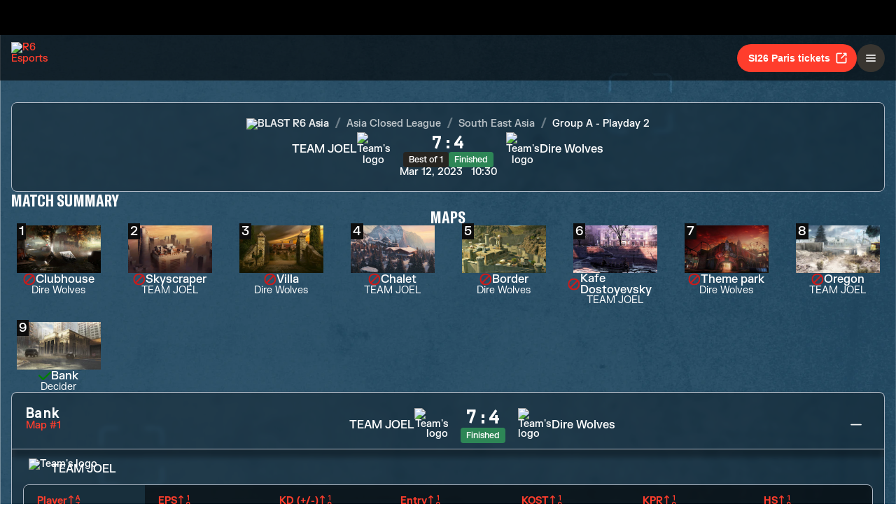

--- FILE ---
content_type: application/javascript; charset=UTF-8
request_url: https://static-esports.ubisoft.com/r6-website/_next/static/chunks/9170-62584f9e9020a361.js
body_size: 26571
content:
(self.webpackChunk_N_E=self.webpackChunk_N_E||[]).push([[9170],{1142:(e,t,r)=>{"use strict";r.d(t,{N:()=>a});var n=r(52045),i=r(21462),s=r(47323),a=i.forwardRef(function(e,t){return i.createElement(s.y,(0,n.A)({iconAttrs:{fill:"currentColor",xmlns:"http://www.w3.org/2000/svg"},iconVerticalAlign:"middle",iconViewBox:"0 0 16 16"},e,{ref:t}),i.createElement("path",{d:"M12.438 1.668V7H11.39V2.684h-.051l-1.211.859v-.969l1.262-.906h1.046z"}),i.createElement("path",{fillRule:"evenodd",d:"M11.36 14.098c-1.137 0-1.708-.657-1.762-1.278h1.004c.058.223.343.45.773.45.824 0 1.164-.829 1.133-1.856h-.059c-.148.39-.57.742-1.261.742-.91 0-1.72-.613-1.72-1.758 0-1.148.848-1.835 1.973-1.835 1.09 0 2.063.636 2.063 2.687 0 1.867-.723 2.848-2.145 2.848zm.062-2.735c.504 0 .933-.336.933-.972 0-.633-.398-1.008-.94-1.008-.52 0-.927.375-.927 1 0 .64.418.98.934.98z"}),i.createElement("path",{d:"M4.5 13.5a.5.5 0 0 1-1 0V3.707L2.354 4.854a.5.5 0 1 1-.708-.708l2-1.999.007-.007a.498.498 0 0 1 .7.006l2 2a.5.5 0 1 1-.707.708L4.5 3.707V13.5z"}))});a.displayName="SortNumericUp"},3113:e=>{"use strict";function t(e){this._maxSize=e,this.clear()}t.prototype.clear=function(){this._size=0,this._values=Object.create(null)},t.prototype.get=function(e){return this._values[e]},t.prototype.set=function(e,t){return this._size>=this._maxSize&&this.clear(),!(e in this._values)&&this._size++,this._values[e]=t};var r=/[^.^\]^[]+|(?=\[\]|\.\.)/g,n=/^\d+$/,i=/^\d/,s=/[~`!#$%\^&*+=\-\[\]\\';,/{}|\\":<>\?]/g,a=/^\s*(['"]?)(.*?)(\1)\s*$/,u=new t(512),o=new t(512),l=new t(512);function c(e){return u.get(e)||u.set(e,f(e).map(function(e){return e.replace(a,"$2")}))}function f(e){return e.match(r)||[""]}function d(e){return"string"==typeof e&&e&&-1!==["'",'"'].indexOf(e.charAt(0))}e.exports={Cache:t,split:f,normalizePath:c,setter:function(e){var t=c(e);return o.get(e)||o.set(e,function(e,r){for(var n=0,i=t.length,s=e;n<i-1;){var a=t[n];if("__proto__"===a||"constructor"===a||"prototype"===a)return e;s=s[t[n++]]}s[t[n]]=r})},getter:function(e,t){var r=c(e);return l.get(e)||l.set(e,function(e){for(var n=0,i=r.length;n<i;)if(null==e&&t)return;else e=e[r[n++]];return e})},join:function(e){return e.reduce(function(e,t){return e+(d(t)||n.test(t)?"["+t+"]":(e?".":"")+t)},"")},forEach:function(e,t,r){!function(e,t,r){var a,u,o,l,c=e.length;for(u=0;u<c;u++)(a=e[u])&&(function(e){return!d(e)&&(e.match(i)&&!e.match(n)||s.test(e))}(a)&&(a='"'+a+'"'),o=!(l=d(a))&&/^\d+$/.test(a),t.call(r,a,l,o,u,e))}(Array.isArray(e)?e:f(e),t,r)}}},3554:(e,t,r)=>{"use strict";r.d(t,{a:()=>a});var n=r(52045),i=r(21462),s=r(47323),a=i.forwardRef(function(e,t){return i.createElement(s.y,(0,n.A)({iconAttrs:{fill:"currentColor",xmlns:"http://www.w3.org/2000/svg"},iconVerticalAlign:"middle",iconViewBox:"0 0 16 16"},e,{ref:t}),i.createElement("path",{fillRule:"evenodd",d:"M10.082 5.629 9.664 7H8.598l1.789-5.332h1.234L13.402 7h-1.12l-.419-1.371h-1.781zm1.57-.785L11 2.687h-.047l-.652 2.157h1.351z"}),i.createElement("path",{d:"M12.96 14H9.028v-.691l2.579-3.72v-.054H9.098v-.867h3.785v.691l-2.567 3.72v.054h2.645V14zm-8.46-.5a.5.5 0 0 1-1 0V3.707L2.354 4.854a.5.5 0 1 1-.708-.708l2-1.999.007-.007a.498.498 0 0 1 .7.006l2 2a.5.5 0 1 1-.707.708L4.5 3.707V13.5z"}))});a.displayName="SortAlphaUp"},3758:(e,t)=>{"use strict";function r(e,t){return function(e){if(Array.isArray(e))return e}(e)||function(e,t){var r=null==e?null:"undefined"!=typeof Symbol&&e[Symbol.iterator]||e["@@iterator"];if(null!=r){var n,i,s,a,u=[],o=!0,l=!1;try{if(s=(r=r.call(e)).next,0===t){if(Object(r)!==r)return;o=!1}else for(;!(o=(n=s.call(r)).done)&&(u.push(n.value),u.length!==t);o=!0);}catch(e){l=!0,i=e}finally{try{if(!o&&null!=r.return&&(a=r.return(),Object(a)!==a))return}finally{if(l)throw i}}return u}}(e,t)||function(e,t){if(e){if("string"==typeof e)return n(e,t);var r=Object.prototype.toString.call(e).slice(8,-1);if("Object"===r&&e.constructor&&(r=e.constructor.name),"Map"===r||"Set"===r)return Array.from(e);if("Arguments"===r||/^(?:Ui|I)nt(?:8|16|32)(?:Clamped)?Array$/.test(r))return n(e,t)}}(e,t)||function(){throw TypeError("Invalid attempt to destructure non-iterable instance.\nIn order to be iterable, non-array objects must have a [Symbol.iterator]() method.")}()}function n(e,t){(null==t||t>e.length)&&(t=e.length);for(var r=0,n=Array(t);r<t;r++)n[r]=e[r];return n}Object.defineProperty(t,"__esModule",{value:!0}),t.default=function(){var e=arguments.length>0&&void 0!==arguments[0]?arguments[0]:[],t=arguments.length>1&&void 0!==arguments[1]?arguments[1]:"utc",n=arguments.length>2&&void 0!==arguments[2]?arguments[2]:"local";if("string"==typeof e)return e;if(Array.isArray(e)&&3===e.length){var s=r(e,3),a=s[0],u=s[1],o=s[2];return"".concat(a).concat(i(u)).concat(i(o))}var l=new Date;if(Array.isArray(e)&&e.length>0&&e[0]){var c=r(e,6),f=c[0],d=c[1],h=c[2],p=c[3],m=void 0===p?0:p,y=c[4],v=void 0===y?0:y,b=c[5],g=void 0===b?0:b;l="local"===n?new Date(f,d-1,h,m,v,g):new Date(Date.UTC(f,d-1,h,m,v,g))}else Array.isArray(e)||(l=new Date(e));return"local"===t?""+l.getFullYear()+i(l.getMonth()+1)+i(l.getDate())+"T"+i(l.getHours())+i(l.getMinutes())+i(l.getSeconds()):""+l.getUTCFullYear()+i(l.getUTCMonth()+1)+i(l.getUTCDate())+"T"+i(l.getUTCHours())+i(l.getUTCMinutes())+i(l.getUTCSeconds())+"Z"};var i=function(e){return e<10?"0".concat(e):"".concat(e)}},10131:(e,t)=>{"use strict";Object.defineProperty(t,"__esModule",{value:!0}),t.default=function(e){return e.replace(/\r?\n/gm,"\\n")}},11285:(e,t,r)=>{"use strict";r(63186),e.exports=r(17668)},11429:(e,t,r)=>{"use strict";Object.defineProperty(t,Symbol.toStringTag,{value:"Module"});let n=function(e){let t=Object.create(null,{[Symbol.toStringTag]:{value:"Module"}});if(e){for(let r in e)if("default"!==r){let n=Object.getOwnPropertyDescriptor(e,r);Object.defineProperty(t,r,n.get?n:{enumerable:!0,get:()=>e[r]})}}return t.default=e,Object.freeze(t)}(r(21462));t.Checkmark=e=>n.createElement("svg",{xmlns:"http://www.w3.org/2000/svg",width:48,height:48,fill:"none",viewBox:"0 0 48 48",...e},n.createElement("path",{fill:"currentColor",fillRule:"evenodd",d:"M47.174 8.933a3 3 0 0 1-.107 4.241l-27.349 26a3 3 0 0 1-4.134 0L.933 25.246a3 3 0 0 1 4.134-4.349l12.584 11.964L42.933 8.826a3 3 0 0 1 4.241.107",clipRule:"evenodd"}))},16451:(e,t,r)=>{"use strict";Object.defineProperty(t,"__esModule",{value:!0}),Object.defineProperty(t,"default",{enumerable:!0,get:function(){return d}});let n=r(51532)._(r(21462)),i=r(94897),s=[],a=[],u=!1;function o(e){let t=e(),r={loading:!0,loaded:null,error:null};return r.promise=t.then(e=>(r.loading=!1,r.loaded=e,e)).catch(e=>{throw r.loading=!1,r.error=e,e}),r}class l{promise(){return this._res.promise}retry(){this._clearTimeouts(),this._res=this._loadFn(this._opts.loader),this._state={pastDelay:!1,timedOut:!1};let{_res:e,_opts:t}=this;e.loading&&("number"==typeof t.delay&&(0===t.delay?this._state.pastDelay=!0:this._delay=setTimeout(()=>{this._update({pastDelay:!0})},t.delay)),"number"==typeof t.timeout&&(this._timeout=setTimeout(()=>{this._update({timedOut:!0})},t.timeout))),this._res.promise.then(()=>{this._update({}),this._clearTimeouts()}).catch(e=>{this._update({}),this._clearTimeouts()}),this._update({})}_update(e){this._state={...this._state,error:this._res.error,loaded:this._res.loaded,loading:this._res.loading,...e},this._callbacks.forEach(e=>e())}_clearTimeouts(){clearTimeout(this._delay),clearTimeout(this._timeout)}getCurrentValue(){return this._state}subscribe(e){return this._callbacks.add(e),()=>{this._callbacks.delete(e)}}constructor(e,t){this._loadFn=e,this._opts=t,this._callbacks=new Set,this._delay=null,this._timeout=null,this.retry()}}function c(e){return function(e,t){let r=Object.assign({loader:null,loading:null,delay:200,timeout:null,webpack:null,modules:null},t),s=null;function o(){if(!s){let t=new l(e,r);s={getCurrentValue:t.getCurrentValue.bind(t),subscribe:t.subscribe.bind(t),retry:t.retry.bind(t),promise:t.promise.bind(t)}}return s.promise()}if(!u){let e=r.webpack&&1?r.webpack():r.modules;e&&a.push(t=>{for(let r of e)if(t.includes(r))return o()})}function c(e,t){o();let a=n.default.useContext(i.LoadableContext);a&&Array.isArray(r.modules)&&r.modules.forEach(e=>{a(e)});let u=n.default.useSyncExternalStore(s.subscribe,s.getCurrentValue,s.getCurrentValue);return n.default.useImperativeHandle(t,()=>({retry:s.retry}),[]),n.default.useMemo(()=>{var t;return u.loading||u.error?n.default.createElement(r.loading,{isLoading:u.loading,pastDelay:u.pastDelay,timedOut:u.timedOut,error:u.error,retry:s.retry}):u.loaded?n.default.createElement((t=u.loaded)&&t.default?t.default:t,e):null},[e,u])}return c.preload=()=>o(),c.displayName="LoadableComponent",n.default.forwardRef(c)}(o,e)}function f(e,t){let r=[];for(;e.length;){let n=e.pop();r.push(n(t))}return Promise.all(r).then(()=>{if(e.length)return f(e,t)})}c.preloadAll=()=>new Promise((e,t)=>{f(s).then(e,t)}),c.preloadReady=e=>(void 0===e&&(e=[]),new Promise(t=>{let r=()=>(u=!0,t());f(a,e).then(r,r)})),window.__NEXT_PRELOADREADY=c.preloadReady;let d=c},17668:e=>{"use strict";var t,r;!function(e){e[e.HIGH_SURROGATE_START=55296]="HIGH_SURROGATE_START",e[e.HIGH_SURROGATE_END=56319]="HIGH_SURROGATE_END",e[e.LOW_SURROGATE_START=56320]="LOW_SURROGATE_START",e[e.REGIONAL_INDICATOR_START=127462]="REGIONAL_INDICATOR_START",e[e.REGIONAL_INDICATOR_END=127487]="REGIONAL_INDICATOR_END",e[e.FITZPATRICK_MODIFIER_START=127995]="FITZPATRICK_MODIFIER_START",e[e.FITZPATRICK_MODIFIER_END=127999]="FITZPATRICK_MODIFIER_END",e[e.VARIATION_MODIFIER_START=65024]="VARIATION_MODIFIER_START",e[e.VARIATION_MODIFIER_END=65039]="VARIATION_MODIFIER_END",e[e.DIACRITICAL_MARKS_START=8400]="DIACRITICAL_MARKS_START",e[e.DIACRITICAL_MARKS_END=8447]="DIACRITICAL_MARKS_END",e[e.SUBDIVISION_INDICATOR_START=127988]="SUBDIVISION_INDICATOR_START",e[e.TAGS_START=917504]="TAGS_START",e[e.TAGS_END=917631]="TAGS_END",e[e.ZWJ=8205]="ZWJ"}(t||(t={}));let n=Object.freeze([776,2359,2367,2984,3007,3021,3633,3635,3648,3657,4352,4449,4520]);function i(e){if("string"!=typeof e)throw TypeError("string cannot be undefined or null");let t=[],r=0,i=0;for(;r<e.length;){var u,o,l,c;i+=function(e,t){let r=t[e];if(!(r&&function(e,t,r){return e>=t&&e<=r}(r[0].charCodeAt(0),55296,56319))||e===t.length-1)return 1;let n=r+t[e+1],i=t.substring(e+2,e+5);return s(n)&&s(i)?4:function(e,t,r){return e>=t&&e<=r}(a(n),127988,127988)&&function(e){let t=e.codePointAt(0);return"string"==typeof e&&"number"==typeof t&&function(e,t,r){return e>=t&&e<=r}(t,917504,917631)}(i)?t.slice(e).indexOf(String.fromCodePoint(917631))+2:function(e,t,r){return e>=t&&e<=r}(a(i),127995,127999)?4:2}(r+i,e),"string"==typeof(u=e[r+i])&&n.includes(u.charCodeAt(0))&&i++,"string"==typeof(o=e[r+i])&&function(e,t,r){return e>=t&&e<=r}(o.charCodeAt(0),65024,65039)&&i++,"string"==typeof(l=e[r+i])&&function(e,t,r){return e>=t&&e<=r}(l.charCodeAt(0),8400,8447)&&i++,"string"==typeof(c=e[r+i])&&8205===c.charCodeAt(0)?i++:(t.push(e.substring(r,r+i)),r+=i,i=0)}return t}function s(e){var t;return(t=a(e))>=127462&&t<=127487}function a(e){return(e.charCodeAt(0)-55296<<10)+(e.charCodeAt(1)-56320)+65536}function u(e,t,r){let n=i(e);if(void 0===t)return e;if(t>=n.length)return"";let s=n.length-t,a=t+(void 0===r?s:r);return a>t+s&&(a=void 0),n.slice(t,a).join("")}!function(e){e[e.unit_1=1]="unit_1",e[e.unit_2=2]="unit_2",e[e.unit_4=4]="unit_4"}(r||(r={})),Object.defineProperty(i,"runes",{value:i}),Object.defineProperty(i,"default",{value:i}),Object.defineProperty(i,"__esModule",{value:!0}),Object.defineProperty(i,"substr",{value:u}),Object.defineProperty(i,"substring",{value:u}),Object.defineProperty(i,"EnumRunesCode",{value:t}),Object.defineProperty(i,"EnumCodeUnits",{value:r}),Object.defineProperty(i,"GRAPHEMES",{value:n}),e.exports=i},25819:e=>{let t=/[A-Z\xc0-\xd6\xd8-\xde]?[a-z\xdf-\xf6\xf8-\xff]+(?:['’](?:d|ll|m|re|s|t|ve))?(?=[\xac\xb1\xd7\xf7\x00-\x2f\x3a-\x40\x5b-\x60\x7b-\xbf\u2000-\u206f \t\x0b\f\xa0\ufeff\n\r\u2028\u2029\u1680\u180e\u2000\u2001\u2002\u2003\u2004\u2005\u2006\u2007\u2008\u2009\u200a\u202f\u205f\u3000]|[A-Z\xc0-\xd6\xd8-\xde]|$)|(?:[A-Z\xc0-\xd6\xd8-\xde]|[^\ud800-\udfff\xac\xb1\xd7\xf7\x00-\x2f\x3a-\x40\x5b-\x60\x7b-\xbf\u2000-\u206f \t\x0b\f\xa0\ufeff\n\r\u2028\u2029\u1680\u180e\u2000\u2001\u2002\u2003\u2004\u2005\u2006\u2007\u2008\u2009\u200a\u202f\u205f\u3000\d+\u2700-\u27bfa-z\xdf-\xf6\xf8-\xffA-Z\xc0-\xd6\xd8-\xde])+(?:['’](?:D|LL|M|RE|S|T|VE))?(?=[\xac\xb1\xd7\xf7\x00-\x2f\x3a-\x40\x5b-\x60\x7b-\xbf\u2000-\u206f \t\x0b\f\xa0\ufeff\n\r\u2028\u2029\u1680\u180e\u2000\u2001\u2002\u2003\u2004\u2005\u2006\u2007\u2008\u2009\u200a\u202f\u205f\u3000]|[A-Z\xc0-\xd6\xd8-\xde](?:[a-z\xdf-\xf6\xf8-\xff]|[^\ud800-\udfff\xac\xb1\xd7\xf7\x00-\x2f\x3a-\x40\x5b-\x60\x7b-\xbf\u2000-\u206f \t\x0b\f\xa0\ufeff\n\r\u2028\u2029\u1680\u180e\u2000\u2001\u2002\u2003\u2004\u2005\u2006\u2007\u2008\u2009\u200a\u202f\u205f\u3000\d+\u2700-\u27bfa-z\xdf-\xf6\xf8-\xffA-Z\xc0-\xd6\xd8-\xde])|$)|[A-Z\xc0-\xd6\xd8-\xde]?(?:[a-z\xdf-\xf6\xf8-\xff]|[^\ud800-\udfff\xac\xb1\xd7\xf7\x00-\x2f\x3a-\x40\x5b-\x60\x7b-\xbf\u2000-\u206f \t\x0b\f\xa0\ufeff\n\r\u2028\u2029\u1680\u180e\u2000\u2001\u2002\u2003\u2004\u2005\u2006\u2007\u2008\u2009\u200a\u202f\u205f\u3000\d+\u2700-\u27bfa-z\xdf-\xf6\xf8-\xffA-Z\xc0-\xd6\xd8-\xde])+(?:['’](?:d|ll|m|re|s|t|ve))?|[A-Z\xc0-\xd6\xd8-\xde]+(?:['’](?:D|LL|M|RE|S|T|VE))?|\d*(?:1ST|2ND|3RD|(?![123])\dTH)(?=\b|[a-z_])|\d*(?:1st|2nd|3rd|(?![123])\dth)(?=\b|[A-Z_])|\d+|(?:[\u2700-\u27bf]|(?:\ud83c[\udde6-\uddff]){2}|[\ud800-\udbff][\udc00-\udfff])[\ufe0e\ufe0f]?(?:[\u0300-\u036f\ufe20-\ufe2f\u20d0-\u20ff]|\ud83c[\udffb-\udfff])?(?:\u200d(?:[^\ud800-\udfff]|(?:\ud83c[\udde6-\uddff]){2}|[\ud800-\udbff][\udc00-\udfff])[\ufe0e\ufe0f]?(?:[\u0300-\u036f\ufe20-\ufe2f\u20d0-\u20ff]|\ud83c[\udffb-\udfff])?)*/g,r=e=>e.match(t)||[],n=e=>e[0].toUpperCase()+e.slice(1),i=(e,t)=>r(e).join(t).toLowerCase(),s=e=>r(e).reduce((e,t)=>`${e}${!e?t.toLowerCase():t[0].toUpperCase()+t.slice(1).toLowerCase()}`,"");e.exports={words:r,upperFirst:n,camelCase:s,pascalCase:e=>n(s(e)),snakeCase:e=>i(e,"_"),kebabCase:e=>i(e,"-"),sentenceCase:e=>n(i(e," ")),titleCase:e=>r(e).map(n).join(" ")}},28423:(e,t,r)=>{"use strict";Object.defineProperty(t,"__esModule",{value:!0}),t.default=function(e){return(0,n.default)(e)};var n=function(e){return e&&e.__esModule?e:{default:e}}(r(68809))},29032:(e,t,r)=>{"use strict";Object.defineProperty(t,"__esModule",{value:!0}),t.default=function(){var e=arguments.length>0&&void 0!==arguments[0]?arguments[0]:{},t=e.action,r=e.repeat,a=e.description,o=e.duration,l=e.attach,c=e.attachType,f=e.trigger,d=e.summary,h="BEGIN:VALARM\r\n";return h+=(0,i.default)("ACTION:".concat((0,s.default)(t.toUpperCase())))+"\r\n",h+=r?(0,i.default)("REPEAT:".concat(r))+"\r\n":"",h+=a?(0,i.default)("DESCRIPTION:".concat((0,s.default)(a)))+"\r\n":"",h+=o?(0,i.default)("DURATION:".concat(u(o)))+"\r\n":"",h+=l?(0,i.default)((0,s.default)("ATTACH;".concat(c||"FMTTYPE=audio/basic",":").concat(l)))+"\r\n":"",h+=f?function(e){var t="";if(Array.isArray(e)||"number"==typeof e||"string"==typeof e)t="TRIGGER;VALUE=DATE-TIME:".concat((0,s.default)((0,n.default)(e)),"\r\n");else{var r=e.before?"-":"";t="TRIGGER:".concat((0,s.default)(r+u(e)),"\r\n")}return t}(f):"",h+=d?(0,i.default)("SUMMARY:".concat((0,s.default)(d)))+"\r\n":"",h+="END:VALARM\r\n"};var n=a(r(3758)),i=a(r(52652)),s=a(r(10131));function a(e){return e&&e.__esModule?e:{default:e}}function u(e){var t=e.weeks,r=e.days,n=e.hours,i=e.minutes,s=e.seconds,a="P";return a+=t?"".concat(t,"W"):"",a+=r?"".concat(r,"D"):"",a+="T",a+=n?"".concat(n,"H"):"",a+=i?"".concat(i,"M"):"",a+=s?"".concat(s,"S"):""}},31868:(e,t,r)=>{"use strict";Object.defineProperty(t,"__esModule",{value:!0}),t.headerDefaults=t.eventDefaults=void 0;var n=r(63368);t.headerDefaults=function(){return{productId:"adamgibbons/ics",method:"PUBLISH"}},t.eventDefaults=function(){return{title:"Untitled event",uid:(0,n.nanoid)(),timestamp:Date.now()}}},33598:(e,t,r)=>{"use strict";r.d(t,{q:()=>a});var n=r(52045),i=r(21462),s=r(47323),a=i.forwardRef(function(e,t){return i.createElement(s.y,(0,n.A)({iconAttrs:{fill:"currentColor",xmlns:"http://www.w3.org/2000/svg"},iconVerticalAlign:"middle",iconViewBox:"0 0 16 16"},e,{ref:t}),i.createElement("path",{d:"M12.438 1.668V7H11.39V2.684h-.051l-1.211.859v-.969l1.262-.906h1.046z"}),i.createElement("path",{fillRule:"evenodd",d:"M11.36 14.098c-1.137 0-1.708-.657-1.762-1.278h1.004c.058.223.343.45.773.45.824 0 1.164-.829 1.133-1.856h-.059c-.148.39-.57.742-1.261.742-.91 0-1.72-.613-1.72-1.758 0-1.148.848-1.835 1.973-1.835 1.09 0 2.063.636 2.063 2.687 0 1.867-.723 2.848-2.145 2.848zm.062-2.735c.504 0 .933-.336.933-.972 0-.633-.398-1.008-.94-1.008-.52 0-.927.375-.927 1 0 .64.418.98.934.98z"}),i.createElement("path",{d:"M4.5 2.5a.5.5 0 0 0-1 0v9.793l-1.146-1.147a.5.5 0 0 0-.708.708l2 1.999.007.007a.497.497 0 0 0 .7-.006l2-2a.5.5 0 0 0-.707-.708L4.5 12.293V2.5z"}))});a.displayName="SortNumericDown"},38319:(e,t)=>{"use strict";Object.defineProperty(t,"__esModule",{value:!0}),t.default=function(e){var t=e.lat,r=e.lon;return"".concat(t,";").concat(r)}},39527:(e,t,r)=>{"use strict";Object.defineProperty(t,"__esModule",{value:!0});var n=r(70178);Object.keys(n).forEach(function(e){"default"!==e&&"__esModule"!==e&&(e in t&&t[e]===n[e]||Object.defineProperty(t,e,{enumerable:!0,get:function(){return n[e]}}))})},41957:(e,t,r)=>{"use strict";let n,i,s;r.r(t),r.d(t,{ArraySchema:()=>e_,BooleanSchema:()=>B,DateSchema:()=>ec,LazySchema:()=>eE,MixedSchema:()=>Y,NumberSchema:()=>eu,ObjectSchema:()=>eb,Schema:()=>H,StringSchema:()=>es,TupleSchema:()=>eT,ValidationError:()=>_,addMethod:()=>eS,array:()=>eg,bool:()=>Z,boolean:()=>Z,date:()=>el,defaultLocale:()=>$,getIn:()=>N,isSchema:()=>j,lazy:()=>ex,mixed:()=>q,number:()=>ea,object:()=>ev,printValue:()=>y,reach:()=>L,ref:()=>k,setLocale:()=>eA,string:()=>ei,tuple:()=>eO});var a=r(3113),u=r(25819),o=r(74127),l=r.n(o);let c=Object.prototype.toString,f=Error.prototype.toString,d=RegExp.prototype.toString,h="undefined"!=typeof Symbol?Symbol.prototype.toString:()=>"",p=/^Symbol\((.*)\)(.*)$/;function m(e,t=!1){if(null==e||!0===e||!1===e)return""+e;let r=typeof e;if("number"===r)return e!=+e?"NaN":0===e&&1/e<0?"-0":""+e;if("string"===r)return t?`"${e}"`:e;if("function"===r)return"[Function "+(e.name||"anonymous")+"]";if("symbol"===r)return h.call(e).replace(p,"Symbol($1)");let n=c.call(e).slice(8,-1);return"Date"===n?isNaN(e.getTime())?""+e:e.toISOString(e):"Error"===n||e instanceof Error?"["+f.call(e)+"]":"RegExp"===n?d.call(e):null}function y(e,t){let r=m(e,t);return null!==r?r:JSON.stringify(e,function(e,r){let n=m(this[e],t);return null!==n?n:r},2)}function v(e){return null==e?[]:[].concat(e)}let b=/\$\{\s*(\w+)\s*\}/g;n=Symbol.toStringTag;class g{constructor(e,t,r,i){this.name=void 0,this.message=void 0,this.value=void 0,this.path=void 0,this.type=void 0,this.params=void 0,this.errors=void 0,this.inner=void 0,this[n]="Error",this.name="ValidationError",this.value=t,this.path=r,this.type=i,this.errors=[],this.inner=[],v(e).forEach(e=>{if(_.isError(e)){this.errors.push(...e.errors);let t=e.inner.length?e.inner:[e];this.inner.push(...t)}else this.errors.push(e)}),this.message=this.errors.length>1?`${this.errors.length} errors occurred`:this.errors[0]}}i=Symbol.hasInstance,s=Symbol.toStringTag;class _ extends Error{static formatError(e,t){let r=t.label||t.path||"this";return(t=Object.assign({},t,{path:r,originalPath:t.path}),"string"==typeof e)?e.replace(b,(e,r)=>y(t[r])):"function"==typeof e?e(t):e}static isError(e){return e&&"ValidationError"===e.name}constructor(e,t,r,n,i){let a=new g(e,t,r,n);if(i)return a;super(),this.value=void 0,this.path=void 0,this.type=void 0,this.params=void 0,this.errors=[],this.inner=[],this[s]="Error",this.name=a.name,this.message=a.message,this.type=a.type,this.value=a.value,this.path=a.path,this.errors=a.errors,this.inner=a.inner,Error.captureStackTrace&&Error.captureStackTrace(this,_)}static[i](e){return g[Symbol.hasInstance](e)||super[Symbol.hasInstance](e)}}let O={default:"${path} is invalid",required:"${path} is a required field",defined:"${path} must be defined",notNull:"${path} cannot be null",oneOf:"${path} must be one of the following values: ${values}",notOneOf:"${path} must not be one of the following values: ${values}",notType:({path:e,type:t,value:r,originalValue:n})=>{let i=null!=n&&n!==r?` (cast from the value \`${y(n,!0)}\`).`:".";return"mixed"!==t?`${e} must be a \`${t}\` type, but the final value was: \`${y(r,!0)}\``+i:`${e} must match the configured type. The validated value was: \`${y(r,!0)}\``+i}},T={length:"${path} must be exactly ${length} characters",min:"${path} must be at least ${min} characters",max:"${path} must be at most ${max} characters",matches:'${path} must match the following: "${regex}"',email:"${path} must be a valid email",url:"${path} must be a valid URL",uuid:"${path} must be a valid UUID",datetime:"${path} must be a valid ISO date-time",datetime_precision:"${path} must be a valid ISO date-time with a sub-second precision of exactly ${precision} digits",datetime_offset:'${path} must be a valid ISO date-time with UTC "Z" timezone',trim:"${path} must be a trimmed string",lowercase:"${path} must be a lowercase string",uppercase:"${path} must be a upper case string"},x={min:"${path} must be greater than or equal to ${min}",max:"${path} must be less than or equal to ${max}",lessThan:"${path} must be less than ${less}",moreThan:"${path} must be greater than ${more}",positive:"${path} must be a positive number",negative:"${path} must be a negative number",integer:"${path} must be an integer"},w={min:"${path} field must be later than ${min}",max:"${path} field must be at earlier than ${max}"},E={isValue:"${path} field must be ${value}"},A={noUnknown:"${path} field has unspecified keys: ${unknown}",exact:"${path} object contains unknown properties: ${properties}"},S={min:"${path} field must have at least ${min} items",max:"${path} field must have less than or equal to ${max} items",length:"${path} must have ${length} items"},D={notType:e=>{let{path:t,value:r,spec:n}=e,i=n.types.length;if(Array.isArray(r)){if(r.length<i)return`${t} tuple value has too few items, expected a length of ${i} but got ${r.length} for value: \`${y(r,!0)}\``;if(r.length>i)return`${t} tuple value has too many items, expected a length of ${i} but got ${r.length} for value: \`${y(r,!0)}\``}return _.formatError(O.notType,e)}};var $=Object.assign(Object.create(null),{mixed:O,string:T,number:x,date:w,object:A,array:S,boolean:E,tuple:D});let j=e=>e&&e.__isYupSchema__;class M{static fromOptions(e,t){if(!t.then&&!t.otherwise)throw TypeError("either `then:` or `otherwise:` is required for `when()` conditions");let{is:r,then:n,otherwise:i}=t,s="function"==typeof r?r:(...e)=>e.every(e=>e===r);return new M(e,(e,t)=>{var r;let a=s(...e)?n:i;return null!=(r=null==a?void 0:a(t))?r:t})}constructor(e,t){this.fn=void 0,this.refs=e,this.refs=e,this.fn=t}resolve(e,t){let r=this.refs.map(e=>e.getValue(null==t?void 0:t.value,null==t?void 0:t.parent,null==t?void 0:t.context)),n=this.fn(r,e,t);if(void 0===n||n===e)return e;if(!j(n))throw TypeError("conditions must return a schema object");return n.resolve(t)}}let F={context:"$",value:"."};function k(e,t){return new C(e,t)}class C{constructor(e,t={}){if(this.key=void 0,this.isContext=void 0,this.isValue=void 0,this.isSibling=void 0,this.path=void 0,this.getter=void 0,this.map=void 0,"string"!=typeof e)throw TypeError("ref must be a string, got: "+e);if(this.key=e.trim(),""===e)throw TypeError("ref must be a non-empty string");this.isContext=this.key[0]===F.context,this.isValue=this.key[0]===F.value,this.isSibling=!this.isContext&&!this.isValue;let r=this.isContext?F.context:this.isValue?F.value:"";this.path=this.key.slice(r.length),this.getter=this.path&&(0,a.getter)(this.path,!0),this.map=t.map}getValue(e,t,r){let n=this.isContext?r:this.isValue?e:t;return this.getter&&(n=this.getter(n||{})),this.map&&(n=this.map(n)),n}cast(e,t){return this.getValue(e,null==t?void 0:t.parent,null==t?void 0:t.context)}resolve(){return this}describe(){return{type:"ref",key:this.key}}toString(){return`Ref(${this.key})`}static isRef(e){return e&&e.__isYupRef}}function R(e){function t({value:t,path:r="",options:n,originalValue:i,schema:s},a,u){let o,{name:l,test:c,params:f,message:d,skipAbsent:h}=e,{parent:p,context:m,abortEarly:y=s.spec.abortEarly,disableStackTrace:v=s.spec.disableStackTrace}=n,b={value:t,parent:p,context:m};function g(e={}){let n=P(Object.assign({value:t,originalValue:i,label:s.spec.label,path:e.path||r,spec:s.spec,disableStackTrace:e.disableStackTrace||v},f,e.params),b),a=new _(_.formatError(e.message||d,n),t,n.path,e.type||l,n.disableStackTrace);return a.params=n,a}let O=y?a:u,T={path:r,parent:p,type:l,from:n.from,createError:g,resolve:e=>I(e,b),options:n,originalValue:i,schema:s},x=e=>{_.isError(e)?O(e):e?u(null):O(g())},w=e=>{_.isError(e)?O(e):a(e)};if(h&&null==t)return x(!0);try{var E;if(o=c.call(T,t,T),"function"==typeof(null==(E=o)?void 0:E.then)){if(n.sync)throw Error(`Validation test of type: "${T.type}" returned a Promise during a synchronous validate. This test will finish after the validate call has returned`);return Promise.resolve(o).then(x,w)}}catch(e){w(e);return}x(o)}return t.OPTIONS=e,t}function P(e,t){if(!e)return e;for(let r of Object.keys(e))e[r]=I(e[r],t);return e}function I(e,t){return C.isRef(e)?e.getValue(t.value,t.parent,t.context):e}function N(e,t,r,n=r){let i,s,u;return t?((0,a.forEach)(t,(a,o,l)=>{let c=o?a.slice(1,a.length-1):a,f="tuple"===(e=e.resolve({context:n,parent:i,value:r})).type,d=l?parseInt(c,10):0;if(e.innerType||f){if(f&&!l)throw Error(`Yup.reach cannot implicitly index into a tuple type. the path part "${u}" must contain an index to the tuple element, e.g. "${u}[0]"`);if(r&&d>=r.length)throw Error(`Yup.reach cannot resolve an array item at index: ${a}, in the path: ${t}. because there is no value at that index. `);i=r,r=r&&r[d],e=f?e.spec.types[d]:e.innerType}if(!l){if(!e.fields||!e.fields[c])throw Error(`The schema does not contain the path: ${t}. (failed at: ${u} which is a type: "${e.type}")`);i=r,r=r&&r[c],e=e.fields[c]}s=c,u=o?"["+a+"]":"."+a}),{schema:e,parent:i,parentPath:s}):{parent:i,parentPath:t,schema:e}}function L(e,t,r,n){return N(e,t,r,n).schema}C.prototype.__isYupRef=!0;class V extends Set{describe(){let e=[];for(let t of this.values())e.push(C.isRef(t)?t.describe():t);return e}resolveAll(e){let t=[];for(let r of this.values())t.push(e(r));return t}clone(){return new V(this.values())}merge(e,t){let r=this.clone();return e.forEach(e=>r.add(e)),t.forEach(e=>r.delete(e)),r}}function U(e,t=new Map){let r;if(j(e)||!e||"object"!=typeof e)return e;if(t.has(e))return t.get(e);if(e instanceof Date)r=new Date(e.getTime()),t.set(e,r);else if(e instanceof RegExp)r=new RegExp(e),t.set(e,r);else if(Array.isArray(e)){r=Array(e.length),t.set(e,r);for(let n=0;n<e.length;n++)r[n]=U(e[n],t)}else if(e instanceof Map)for(let[n,i]of(r=new Map,t.set(e,r),e.entries()))r.set(n,U(i,t));else if(e instanceof Set)for(let n of(r=new Set,t.set(e,r),e))r.add(U(n,t));else if(e instanceof Object)for(let[n,i]of(r={},t.set(e,r),Object.entries(e)))r[n]=U(i,t);else throw Error(`Unable to clone ${e}`);return r}function z(e,t){var r;if(!(null!=(r=e.inner)&&r.length)&&e.errors.length){let r=t?`${t}.${e.path}`:e.path;return e.errors.map(e=>({message:e,path:function(e){if(!(null!=e&&e.length))return;let t=[],r="",n=!1,i=!1;for(let s=0;s<e.length;s++){let a=e[s];if("["===a&&!i){r&&(t.push(...r.split(".").filter(Boolean)),r=""),n=!0;continue}if("]"===a&&!i){r&&(/^\d+$/.test(r)?t.push(r):t.push(r.replace(/^"|"$/g,"")),r=""),n=!1;continue}if('"'===a){i=!i;continue}if("."===a&&!n&&!i){r&&(t.push(r),r="");continue}r+=a}return r&&t.push(...r.split(".").filter(Boolean)),t}(r)}))}let n=t?`${t}.${e.path}`:e.path;return e.inner.flatMap(e=>z(e,n))}class H{constructor(e){this.type=void 0,this.deps=[],this.tests=void 0,this.transforms=void 0,this.conditions=[],this._mutate=void 0,this.internalTests={},this._whitelist=new V,this._blacklist=new V,this.exclusiveTests=Object.create(null),this._typeCheck=void 0,this.spec=void 0,this.tests=[],this.transforms=[],this.withMutation(()=>{this.typeError(O.notType)}),this.type=e.type,this._typeCheck=e.check,this.spec=Object.assign({strip:!1,strict:!1,abortEarly:!0,recursive:!0,disableStackTrace:!1,nullable:!1,optional:!0,coerce:!0},null==e?void 0:e.spec),this.withMutation(e=>{e.nonNullable()})}get _type(){return this.type}clone(e){if(this._mutate)return e&&Object.assign(this.spec,e),this;let t=Object.create(Object.getPrototypeOf(this));return t.type=this.type,t._typeCheck=this._typeCheck,t._whitelist=this._whitelist.clone(),t._blacklist=this._blacklist.clone(),t.internalTests=Object.assign({},this.internalTests),t.exclusiveTests=Object.assign({},this.exclusiveTests),t.deps=[...this.deps],t.conditions=[...this.conditions],t.tests=[...this.tests],t.transforms=[...this.transforms],t.spec=U(Object.assign({},this.spec,e)),t}label(e){let t=this.clone();return t.spec.label=e,t}meta(...e){if(0===e.length)return this.spec.meta;let t=this.clone();return t.spec.meta=Object.assign(t.spec.meta||{},e[0]),t}withMutation(e){let t=this._mutate;this._mutate=!0;let r=e(this);return this._mutate=t,r}concat(e){if(!e||e===this)return this;if(e.type!==this.type&&"mixed"!==this.type)throw TypeError(`You cannot \`concat()\` schema's of different types: ${this.type} and ${e.type}`);let t=e.clone(),r=Object.assign({},this.spec,t.spec);return t.spec=r,t.internalTests=Object.assign({},this.internalTests,t.internalTests),t._whitelist=this._whitelist.merge(e._whitelist,e._blacklist),t._blacklist=this._blacklist.merge(e._blacklist,e._whitelist),t.tests=this.tests,t.exclusiveTests=this.exclusiveTests,t.withMutation(t=>{e.tests.forEach(e=>{t.test(e.OPTIONS)})}),t.transforms=[...this.transforms,...t.transforms],t}isType(e){return null==e?!!this.spec.nullable&&null===e||!!this.spec.optional&&void 0===e:this._typeCheck(e)}resolve(e){let t=this;if(t.conditions.length){let r=t.conditions;(t=t.clone()).conditions=[],t=(t=r.reduce((t,r)=>r.resolve(t,e),t)).resolve(e)}return t}resolveOptions(e){var t,r,n,i;return Object.assign({},e,{from:e.from||[],strict:null!=(t=e.strict)?t:this.spec.strict,abortEarly:null!=(r=e.abortEarly)?r:this.spec.abortEarly,recursive:null!=(n=e.recursive)?n:this.spec.recursive,disableStackTrace:null!=(i=e.disableStackTrace)?i:this.spec.disableStackTrace})}cast(e,t={}){let r=this.resolve(Object.assign({},t,{value:e})),n="ignore-optionality"===t.assert,i=r._cast(e,t);if(!1!==t.assert&&!r.isType(i)){if(n&&null==i)return i;let s=y(e),a=y(i);throw TypeError(`The value of ${t.path||"field"} could not be cast to a value that satisfies the schema type: "${r.type}". 

attempted value: ${s} 
`+(a!==s?`result of cast: ${a}`:""))}return i}_cast(e,t){let r=void 0===e?e:this.transforms.reduce((r,n)=>n.call(this,r,e,this,t),e);return void 0===r&&(r=this.getDefault(t)),r}_validate(e,t={},r,n){let{path:i,originalValue:s=e,strict:a=this.spec.strict}=t,u=e;a||(u=this._cast(u,Object.assign({assert:!1},t)));let o=[];for(let e of Object.values(this.internalTests))e&&o.push(e);this.runTests({path:i,value:u,originalValue:s,options:t,tests:o},r,e=>{if(e.length)return n(e,u);this.runTests({path:i,value:u,originalValue:s,options:t,tests:this.tests},r,n)})}runTests(e,t,r){let n=!1,{tests:i,value:s,originalValue:a,path:u,options:o}=e,l=e=>{n||(n=!0,t(e,s))},c=e=>{n||(n=!0,r(e,s))},f=i.length,d=[];if(!f)return c([]);let h={value:s,originalValue:a,path:u,options:o,schema:this};for(let e=0;e<i.length;e++)(0,i[e])(h,l,function(e){e&&(Array.isArray(e)?d.push(...e):d.push(e)),--f<=0&&c(d)})}asNestedTest({key:e,index:t,parent:r,parentPath:n,originalParent:i,options:s}){let a=null!=e?e:t;if(null==a)throw TypeError("Must include `key` or `index` for nested validations");let u="number"==typeof a,o=r[a],l=Object.assign({},s,{strict:!0,parent:r,value:o,originalValue:i[a],key:void 0,[u?"index":"key"]:a,path:u||a.includes(".")?`${n||""}[${u?a:`"${a}"`}]`:(n?`${n}.`:"")+e});return(e,t,r)=>this.resolve(l)._validate(o,l,t,r)}validate(e,t){var r;let n=this.resolve(Object.assign({},t,{value:e})),i=null!=(r=null==t?void 0:t.disableStackTrace)?r:n.spec.disableStackTrace;return new Promise((r,s)=>n._validate(e,t,(e,t)=>{_.isError(e)&&(e.value=t),s(e)},(e,t)=>{e.length?s(new _(e,t,void 0,void 0,i)):r(t)}))}validateSync(e,t){var r;let n,i=this.resolve(Object.assign({},t,{value:e})),s=null!=(r=null==t?void 0:t.disableStackTrace)?r:i.spec.disableStackTrace;return i._validate(e,Object.assign({},t,{sync:!0}),(e,t)=>{throw _.isError(e)&&(e.value=t),e},(t,r)=>{if(t.length)throw new _(t,e,void 0,void 0,s);n=r}),n}isValid(e,t){return this.validate(e,t).then(()=>!0,e=>{if(_.isError(e))return!1;throw e})}isValidSync(e,t){try{return this.validateSync(e,t),!0}catch(e){if(_.isError(e))return!1;throw e}}_getDefault(e){let t=this.spec.default;return null==t?t:"function"==typeof t?t.call(this,e):U(t)}getDefault(e){return this.resolve(e||{})._getDefault(e)}default(e){return 0==arguments.length?this._getDefault():this.clone({default:e})}strict(e=!0){return this.clone({strict:e})}nullability(e,t){let r=this.clone({nullable:e});return r.internalTests.nullable=R({message:t,name:"nullable",test(e){return null!==e||this.schema.spec.nullable}}),r}optionality(e,t){let r=this.clone({optional:e});return r.internalTests.optionality=R({message:t,name:"optionality",test(e){return void 0!==e||this.schema.spec.optional}}),r}optional(){return this.optionality(!0)}defined(e=O.defined){return this.optionality(!1,e)}nullable(){return this.nullability(!0)}nonNullable(e=O.notNull){return this.nullability(!1,e)}required(e=O.required){return this.clone().withMutation(t=>t.nonNullable(e).defined(e))}notRequired(){return this.clone().withMutation(e=>e.nullable().optional())}transform(e){let t=this.clone();return t.transforms.push(e),t}test(...e){let t;if(void 0===(t=1===e.length?"function"==typeof e[0]?{test:e[0]}:e[0]:2===e.length?{name:e[0],test:e[1]}:{name:e[0],message:e[1],test:e[2]}).message&&(t.message=O.default),"function"!=typeof t.test)throw TypeError("`test` is a required parameters");let r=this.clone(),n=R(t),i=t.exclusive||t.name&&!0===r.exclusiveTests[t.name];if(t.exclusive&&!t.name)throw TypeError("Exclusive tests must provide a unique `name` identifying the test");return t.name&&(r.exclusiveTests[t.name]=!!t.exclusive),r.tests=r.tests.filter(e=>(e.OPTIONS.name!==t.name||!i&&e.OPTIONS.test!==n.OPTIONS.test)&&!0),r.tests.push(n),r}when(e,t){Array.isArray(e)||"string"==typeof e||(t=e,e=".");let r=this.clone(),n=v(e).map(e=>new C(e));return n.forEach(e=>{e.isSibling&&r.deps.push(e.key)}),r.conditions.push("function"==typeof t?new M(n,t):M.fromOptions(n,t)),r}typeError(e){let t=this.clone();return t.internalTests.typeError=R({message:e,name:"typeError",skipAbsent:!0,test(e){return!!this.schema._typeCheck(e)||this.createError({params:{type:this.schema.type}})}}),t}oneOf(e,t=O.oneOf){let r=this.clone();return e.forEach(e=>{r._whitelist.add(e),r._blacklist.delete(e)}),r.internalTests.whiteList=R({message:t,name:"oneOf",skipAbsent:!0,test(e){let t=this.schema._whitelist,r=t.resolveAll(this.resolve);return!!r.includes(e)||this.createError({params:{values:Array.from(t).join(", "),resolved:r}})}}),r}notOneOf(e,t=O.notOneOf){let r=this.clone();return e.forEach(e=>{r._blacklist.add(e),r._whitelist.delete(e)}),r.internalTests.blacklist=R({message:t,name:"notOneOf",test(e){let t=this.schema._blacklist,r=t.resolveAll(this.resolve);return!r.includes(e)||this.createError({params:{values:Array.from(t).join(", "),resolved:r}})}}),r}strip(e=!0){let t=this.clone();return t.spec.strip=e,t}describe(e){let t=(e?this.resolve(e):this).clone(),{label:r,meta:n,optional:i,nullable:s}=t.spec;return{meta:n,label:r,optional:i,nullable:s,default:t.getDefault(e),type:t.type,oneOf:t._whitelist.describe(),notOneOf:t._blacklist.describe(),tests:t.tests.filter((e,t,r)=>r.findIndex(t=>t.OPTIONS.name===e.OPTIONS.name)===t).map(t=>{let r=t.OPTIONS.params&&e?P(Object.assign({},t.OPTIONS.params),e):t.OPTIONS.params;return{name:t.OPTIONS.name,params:r}})}}get"~standard"(){let e=this;return{version:1,vendor:"yup",async validate(t){try{return{value:await e.validate(t,{abortEarly:!1})}}catch(e){if(e instanceof _)return{issues:z(e)};throw e}}}}}for(let e of(H.prototype.__isYupSchema__=!0,["validate","validateSync"]))H.prototype[`${e}At`]=function(t,r,n={}){let{parent:i,parentPath:s,schema:a}=N(this,t,r,n.context);return a[e](i&&i[s],Object.assign({},n,{parent:i,path:t}))};for(let e of["equals","is"])H.prototype[e]=H.prototype.oneOf;for(let e of["not","nope"])H.prototype[e]=H.prototype.notOneOf;let G=()=>!0;function q(e){return new Y(e)}class Y extends H{constructor(e){super("function"==typeof e?{type:"mixed",check:e}:Object.assign({type:"mixed",check:G},e))}}function Z(){return new B}q.prototype=Y.prototype;class B extends H{constructor(){super({type:"boolean",check:e=>(e instanceof Boolean&&(e=e.valueOf()),"boolean"==typeof e)}),this.withMutation(()=>{this.transform((e,t)=>{if(this.spec.coerce&&!this.isType(e)){if(/^(true|1)$/i.test(String(e)))return!0;if(/^(false|0)$/i.test(String(e)))return!1}return e})})}isTrue(e=E.isValue){return this.test({message:e,name:"is-value",exclusive:!0,params:{value:"true"},test:e=>null==e||!0===e})}isFalse(e=E.isValue){return this.test({message:e,name:"is-value",exclusive:!0,params:{value:"false"},test:e=>null==e||!1===e})}default(e){return super.default(e)}defined(e){return super.defined(e)}optional(){return super.optional()}required(e){return super.required(e)}notRequired(){return super.notRequired()}nullable(){return super.nullable()}nonNullable(e){return super.nonNullable(e)}strip(e){return super.strip(e)}}Z.prototype=B.prototype;let W=/^(\d{4}|[+-]\d{6})(?:-?(\d{2})(?:-?(\d{2}))?)?(?:[ T]?(\d{2}):?(\d{2})(?::?(\d{2})(?:[,.](\d{1,}))?)?(?:(Z)|([+-])(\d{2})(?::?(\d{2}))?)?)?$/;function K(e){var t,r;let n=W.exec(e);return n?{year:J(n[1]),month:J(n[2],1)-1,day:J(n[3],1),hour:J(n[4]),minute:J(n[5]),second:J(n[6]),millisecond:n[7]?J(n[7].substring(0,3)):0,precision:null!=(t=null==(r=n[7])?void 0:r.length)?t:void 0,z:n[8]||void 0,plusMinus:n[9]||void 0,hourOffset:J(n[10]),minuteOffset:J(n[11])}:null}function J(e,t=0){return Number(e)||t}let X=/^[a-zA-Z0-9.!#$%&'*+\/=?^_`{|}~-]+@[a-zA-Z0-9](?:[a-zA-Z0-9-]{0,61}[a-zA-Z0-9])?(?:\.[a-zA-Z0-9](?:[a-zA-Z0-9-]{0,61}[a-zA-Z0-9])?)*$/,Q=/^((https?|ftp):)?\/\/(((([a-z]|\d|-|\.|_|~|[\u00A0-\uD7FF\uF900-\uFDCF\uFDF0-\uFFEF])|(%[\da-f]{2})|[!\$&'\(\)\*\+,;=]|:)*@)?(((\d|[1-9]\d|1\d\d|2[0-4]\d|25[0-5])\.(\d|[1-9]\d|1\d\d|2[0-4]\d|25[0-5])\.(\d|[1-9]\d|1\d\d|2[0-4]\d|25[0-5])\.(\d|[1-9]\d|1\d\d|2[0-4]\d|25[0-5]))|((([a-z]|\d|[\u00A0-\uD7FF\uF900-\uFDCF\uFDF0-\uFFEF])|(([a-z]|\d|[\u00A0-\uD7FF\uF900-\uFDCF\uFDF0-\uFFEF])([a-z]|\d|-|\.|_|~|[\u00A0-\uD7FF\uF900-\uFDCF\uFDF0-\uFFEF])*([a-z]|\d|[\u00A0-\uD7FF\uF900-\uFDCF\uFDF0-\uFFEF])))\.)+(([a-z]|[\u00A0-\uD7FF\uF900-\uFDCF\uFDF0-\uFFEF])|(([a-z]|[\u00A0-\uD7FF\uF900-\uFDCF\uFDF0-\uFFEF])([a-z]|\d|-|\.|_|~|[\u00A0-\uD7FF\uF900-\uFDCF\uFDF0-\uFFEF])*([a-z]|[\u00A0-\uD7FF\uF900-\uFDCF\uFDF0-\uFFEF])))\.?)(:\d*)?)(\/((([a-z]|\d|-|\.|_|~|[\u00A0-\uD7FF\uF900-\uFDCF\uFDF0-\uFFEF])|(%[\da-f]{2})|[!\$&'\(\)\*\+,;=]|:|@)+(\/(([a-z]|\d|-|\.|_|~|[\u00A0-\uD7FF\uF900-\uFDCF\uFDF0-\uFFEF])|(%[\da-f]{2})|[!\$&'\(\)\*\+,;=]|:|@)*)*)?)?(\?((([a-z]|\d|-|\.|_|~|[\u00A0-\uD7FF\uF900-\uFDCF\uFDF0-\uFFEF])|(%[\da-f]{2})|[!\$&'\(\)\*\+,;=]|:|@)|[\uE000-\uF8FF]|\/|\?)*)?(\#((([a-z]|\d|-|\.|_|~|[\u00A0-\uD7FF\uF900-\uFDCF\uFDF0-\uFFEF])|(%[\da-f]{2})|[!\$&'\(\)\*\+,;=]|:|@)|\/|\?)*)?$/i,ee=/^(?:[0-9a-f]{8}-[0-9a-f]{4}-[1-5][0-9a-f]{3}-[89ab][0-9a-f]{3}-[0-9a-f]{12}|00000000-0000-0000-0000-000000000000)$/i,et=RegExp("^\\d{4}-\\d{2}-\\d{2}T\\d{2}:\\d{2}:\\d{2}(\\.\\d+)?(([+-]\\d{2}(:?\\d{2})?)|Z)$"),er=e=>null==e||e===e.trim(),en=({}).toString();function ei(){return new es}class es extends H{constructor(){super({type:"string",check:e=>(e instanceof String&&(e=e.valueOf()),"string"==typeof e)}),this.withMutation(()=>{this.transform((e,t)=>{if(!this.spec.coerce||this.isType(e)||Array.isArray(e))return e;let r=null!=e&&e.toString?e.toString():e;return r===en?e:r})})}required(e){return super.required(e).withMutation(t=>t.test({message:e||O.required,name:"required",skipAbsent:!0,test:e=>!!e.length}))}notRequired(){return super.notRequired().withMutation(e=>(e.tests=e.tests.filter(e=>"required"!==e.OPTIONS.name),e))}length(e,t=T.length){return this.test({message:t,name:"length",exclusive:!0,params:{length:e},skipAbsent:!0,test(t){return t.length===this.resolve(e)}})}min(e,t=T.min){return this.test({message:t,name:"min",exclusive:!0,params:{min:e},skipAbsent:!0,test(t){return t.length>=this.resolve(e)}})}max(e,t=T.max){return this.test({name:"max",exclusive:!0,message:t,params:{max:e},skipAbsent:!0,test(t){return t.length<=this.resolve(e)}})}matches(e,t){let r,n,i=!1;return t&&("object"==typeof t?{excludeEmptyString:i=!1,message:r,name:n}=t:r=t),this.test({name:n||"matches",message:r||T.matches,params:{regex:e},skipAbsent:!0,test:t=>""===t&&i||-1!==t.search(e)})}email(e=T.email){return this.matches(X,{name:"email",message:e,excludeEmptyString:!0})}url(e=T.url){return this.matches(Q,{name:"url",message:e,excludeEmptyString:!0})}uuid(e=T.uuid){return this.matches(ee,{name:"uuid",message:e,excludeEmptyString:!1})}datetime(e){let t,r,n="";return e&&("object"==typeof e?{message:n="",allowOffset:t=!1,precision:r}=e:n=e),this.matches(et,{name:"datetime",message:n||T.datetime,excludeEmptyString:!0}).test({name:"datetime_offset",message:n||T.datetime_offset,params:{allowOffset:t},skipAbsent:!0,test:e=>{if(!e||t)return!0;let r=K(e);return!!r&&!!r.z}}).test({name:"datetime_precision",message:n||T.datetime_precision,params:{precision:r},skipAbsent:!0,test:e=>{if(!e||void 0==r)return!0;let t=K(e);return!!t&&t.precision===r}})}ensure(){return this.default("").transform(e=>null===e?"":e)}trim(e=T.trim){return this.transform(e=>null!=e?e.trim():e).test({message:e,name:"trim",test:er})}lowercase(e=T.lowercase){return this.transform(e=>null==e?e:e.toLowerCase()).test({message:e,name:"string_case",exclusive:!0,skipAbsent:!0,test:e=>null==e||e===e.toLowerCase()})}uppercase(e=T.uppercase){return this.transform(e=>null==e?e:e.toUpperCase()).test({message:e,name:"string_case",exclusive:!0,skipAbsent:!0,test:e=>null==e||e===e.toUpperCase()})}}function ea(){return new eu}ei.prototype=es.prototype;class eu extends H{constructor(){super({type:"number",check(e){let t;return e instanceof Number&&(e=e.valueOf()),"number"==typeof e&&(t=e)==+t}}),this.withMutation(()=>{this.transform((e,t)=>{if(!this.spec.coerce)return e;let r=e;if("string"==typeof r){if(""===(r=r.replace(/\s/g,"")))return NaN;r*=1}return this.isType(r)||null===r?r:parseFloat(r)})})}min(e,t=x.min){return this.test({message:t,name:"min",exclusive:!0,params:{min:e},skipAbsent:!0,test(t){return t>=this.resolve(e)}})}max(e,t=x.max){return this.test({message:t,name:"max",exclusive:!0,params:{max:e},skipAbsent:!0,test(t){return t<=this.resolve(e)}})}lessThan(e,t=x.lessThan){return this.test({message:t,name:"max",exclusive:!0,params:{less:e},skipAbsent:!0,test(t){return t<this.resolve(e)}})}moreThan(e,t=x.moreThan){return this.test({message:t,name:"min",exclusive:!0,params:{more:e},skipAbsent:!0,test(t){return t>this.resolve(e)}})}positive(e=x.positive){return this.moreThan(0,e)}negative(e=x.negative){return this.lessThan(0,e)}integer(e=x.integer){return this.test({name:"integer",message:e,skipAbsent:!0,test:e=>Number.isInteger(e)})}truncate(){return this.transform(e=>null==e?e:0|e)}round(e){var t;let r=["ceil","floor","round","trunc"];if("trunc"===(e=(null==(t=e)?void 0:t.toLowerCase())||"round"))return this.truncate();if(-1===r.indexOf(e.toLowerCase()))throw TypeError("Only valid options for round() are: "+r.join(", "));return this.transform(t=>null==t?t:Math[e](t))}}ea.prototype=eu.prototype;let eo=new Date("");function el(){return new ec}class ec extends H{constructor(){super({type:"date",check:e=>"[object Date]"===Object.prototype.toString.call(e)&&!isNaN(e.getTime())}),this.withMutation(()=>{this.transform((e,t)=>!this.spec.coerce||this.isType(e)||null===e?e:isNaN(e=function(e){let t=K(e);if(!t)return Date.parse?Date.parse(e):NaN;if(void 0===t.z&&void 0===t.plusMinus)return new Date(t.year,t.month,t.day,t.hour,t.minute,t.second,t.millisecond).valueOf();let r=0;return"Z"!==t.z&&void 0!==t.plusMinus&&(r=60*t.hourOffset+t.minuteOffset,"+"===t.plusMinus&&(r=0-r)),Date.UTC(t.year,t.month,t.day,t.hour,t.minute+r,t.second,t.millisecond)}(e))?ec.INVALID_DATE:new Date(e))})}prepareParam(e,t){let r;if(C.isRef(e))r=e;else{let n=this.cast(e);if(!this._typeCheck(n))throw TypeError(`\`${t}\` must be a Date or a value that can be \`cast()\` to a Date`);r=n}return r}min(e,t=w.min){let r=this.prepareParam(e,"min");return this.test({message:t,name:"min",exclusive:!0,params:{min:e},skipAbsent:!0,test(e){return e>=this.resolve(r)}})}max(e,t=w.max){let r=this.prepareParam(e,"max");return this.test({message:t,name:"max",exclusive:!0,params:{max:e},skipAbsent:!0,test(e){return e<=this.resolve(r)}})}}function ef(e,t){let r=1/0;return e.some((e,n)=>{var i;if(null!=(i=t.path)&&i.includes(e))return r=n,!0}),r}function ed(e){return(t,r)=>ef(e,t)-ef(e,r)}ec.INVALID_DATE=eo,el.prototype=ec.prototype,el.INVALID_DATE=eo;let eh=(e,t,r)=>{if("string"!=typeof e)return e;let n=e;try{n=JSON.parse(e)}catch(e){}return r.isType(n)?n:e},ep=e=>"[object Object]"===Object.prototype.toString.call(e);function em(e,t){let r=Object.keys(e.fields);return Object.keys(t).filter(e=>-1===r.indexOf(e))}let ey=ed([]);function ev(e){return new eb(e)}class eb extends H{constructor(e){super({type:"object",check:e=>ep(e)||"function"==typeof e}),this.fields=Object.create(null),this._sortErrors=ey,this._nodes=[],this._excludedEdges=[],this.withMutation(()=>{e&&this.shape(e)})}_cast(e,t={}){var r;let n=super._cast(e,t);if(void 0===n)return this.getDefault(t);if(!this._typeCheck(n))return n;let i=this.fields,s=null!=(r=t.stripUnknown)?r:this.spec.noUnknown,a=[].concat(this._nodes,Object.keys(n).filter(e=>!this._nodes.includes(e))),u={},o=Object.assign({},t,{parent:u,__validating:t.__validating||!1}),l=!1;for(let e of a){let r=i[e],a=e in n,c=n[e];if(r){let i;o.path=(t.path?`${t.path}.`:"")+e;let s=(r=r.resolve({value:c,context:t.context,parent:u}))instanceof H?r.spec:void 0,a=null==s?void 0:s.strict;if(null!=s&&s.strip){l=l||e in n;continue}void 0!==(i=t.__validating&&a?c:r.cast(c,o))&&(u[e]=i)}else a&&!s&&(u[e]=c);(a!==e in u||u[e]!==c)&&(l=!0)}return l?u:n}_validate(e,t={},r,n){let{from:i=[],originalValue:s=e,recursive:a=this.spec.recursive}=t;t.from=[{schema:this,value:s},...i],t.__validating=!0,t.originalValue=s,super._validate(e,t,r,(e,i)=>{if(!a||!ep(i))return void n(e,i);s=s||i;let u=[];for(let e of this._nodes){let r=this.fields[e];!r||C.isRef(r)||u.push(r.asNestedTest({options:t,key:e,parent:i,parentPath:t.path,originalParent:s}))}this.runTests({tests:u,value:i,originalValue:s,options:t},r,t=>{n(t.sort(this._sortErrors).concat(e),i)})})}clone(e){let t=super.clone(e);return t.fields=Object.assign({},this.fields),t._nodes=this._nodes,t._excludedEdges=this._excludedEdges,t._sortErrors=this._sortErrors,t}concat(e){let t=super.concat(e),r=t.fields;for(let[e,t]of Object.entries(this.fields)){let n=r[e];r[e]=void 0===n?t:n}return t.withMutation(t=>t.setFields(r,[...this._excludedEdges,...e._excludedEdges]))}_getDefault(e){if("default"in this.spec)return super._getDefault(e);if(!this._nodes.length)return;let t={};return this._nodes.forEach(r=>{var n;let i=this.fields[r],s=e;null!=(n=s)&&n.value&&(s=Object.assign({},s,{parent:s.value,value:s.value[r]})),t[r]=i&&"getDefault"in i?i.getDefault(s):void 0}),t}setFields(e,t){let r=this.clone();return r.fields=e,r._nodes=function(e,t=[]){let r=[],n=new Set,i=new Set(t.map(([e,t])=>`${e}-${t}`));function s(e,t){let s=(0,a.split)(e)[0];n.add(s),i.has(`${t}-${s}`)||r.push([t,s])}for(let t of Object.keys(e)){let r=e[t];n.add(t),C.isRef(r)&&r.isSibling?s(r.path,t):j(r)&&"deps"in r&&r.deps.forEach(e=>s(e,t))}return l().array(Array.from(n),r).reverse()}(e,t),r._sortErrors=ed(Object.keys(e)),t&&(r._excludedEdges=t),r}shape(e,t=[]){return this.clone().withMutation(r=>{let n=r._excludedEdges;return t.length&&(Array.isArray(t[0])||(t=[t]),n=[...r._excludedEdges,...t]),r.setFields(Object.assign(r.fields,e),n)})}partial(){let e={};for(let[t,r]of Object.entries(this.fields))e[t]="optional"in r&&r.optional instanceof Function?r.optional():r;return this.setFields(e)}deepPartial(){return function e(t){if("fields"in t){let r={};for(let[n,i]of Object.entries(t.fields))r[n]=e(i);return t.setFields(r)}if("array"===t.type){let r=t.optional();return r.innerType&&(r.innerType=e(r.innerType)),r}return"tuple"===t.type?t.optional().clone({types:t.spec.types.map(e)}):"optional"in t?t.optional():t}(this)}pick(e){let t={};for(let r of e)this.fields[r]&&(t[r]=this.fields[r]);return this.setFields(t,this._excludedEdges.filter(([t,r])=>e.includes(t)&&e.includes(r)))}omit(e){let t=[];for(let r of Object.keys(this.fields))e.includes(r)||t.push(r);return this.pick(t)}from(e,t,r){let n=(0,a.getter)(e,!0);return this.transform(i=>{if(!i)return i;let s=i;return((e,t)=>{let r=[...(0,a.normalizePath)(t)];if(1===r.length)return r[0]in e;let n=r.pop(),i=(0,a.getter)((0,a.join)(r),!0)(e);return!!(i&&n in i)})(i,e)&&(s=Object.assign({},i),r||delete s[e],s[t]=n(i)),s})}json(){return this.transform(eh)}exact(e){return this.test({name:"exact",exclusive:!0,message:e||A.exact,test(e){if(null==e)return!0;let t=em(this.schema,e);return 0===t.length||this.createError({params:{properties:t.join(", ")}})}})}stripUnknown(){return this.clone({noUnknown:!0})}noUnknown(e=!0,t=A.noUnknown){"boolean"!=typeof e&&(t=e,e=!0);let r=this.test({name:"noUnknown",exclusive:!0,message:t,test(t){if(null==t)return!0;let r=em(this.schema,t);return!e||0===r.length||this.createError({params:{unknown:r.join(", ")}})}});return r.spec.noUnknown=e,r}unknown(e=!0,t=A.noUnknown){return this.noUnknown(!e,t)}transformKeys(e){return this.transform(t=>{if(!t)return t;let r={};for(let n of Object.keys(t))r[e(n)]=t[n];return r})}camelCase(){return this.transformKeys(u.camelCase)}snakeCase(){return this.transformKeys(u.snakeCase)}constantCase(){return this.transformKeys(e=>(0,u.snakeCase)(e).toUpperCase())}describe(e){let t=(e?this.resolve(e):this).clone(),r=super.describe(e);for(let[i,s]of(r.fields={},Object.entries(t.fields))){var n;let t=e;null!=(n=t)&&n.value&&(t=Object.assign({},t,{parent:t.value,value:t.value[i]})),r.fields[i]=s.describe(t)}return r}}function eg(e){return new e_(e)}ev.prototype=eb.prototype;class e_ extends H{constructor(e){super({type:"array",spec:{types:e},check:e=>Array.isArray(e)}),this.innerType=void 0,this.innerType=e}_cast(e,t){let r=super._cast(e,t);if(!this._typeCheck(r)||!this.innerType)return r;let n=!1,i=r.map((e,i)=>{let s=this.innerType.cast(e,Object.assign({},t,{path:`${t.path||""}[${i}]`,parent:r,originalValue:e,value:e,index:i}));return s!==e&&(n=!0),s});return n?i:r}_validate(e,t={},r,n){var i;let s=this.innerType,a=null!=(i=t.recursive)?i:this.spec.recursive;null!=t.originalValue&&t.originalValue,super._validate(e,t,r,(i,u)=>{var o,l;if(!a||!s||!this._typeCheck(u))return void n(i,u);let c=Array(u.length);for(let r=0;r<u.length;r++)c[r]=s.asNestedTest({options:t,index:r,parent:u,parentPath:t.path,originalParent:null!=(l=t.originalValue)?l:e});this.runTests({value:u,tests:c,originalValue:null!=(o=t.originalValue)?o:e,options:t},r,e=>n(e.concat(i),u))})}clone(e){let t=super.clone(e);return t.innerType=this.innerType,t}json(){return this.transform(eh)}concat(e){let t=super.concat(e);return t.innerType=this.innerType,e.innerType&&(t.innerType=t.innerType?t.innerType.concat(e.innerType):e.innerType),t}of(e){let t=this.clone();if(!j(e))throw TypeError("`array.of()` sub-schema must be a valid yup schema not: "+y(e));return t.innerType=e,t.spec=Object.assign({},t.spec,{types:e}),t}length(e,t=S.length){return this.test({message:t,name:"length",exclusive:!0,params:{length:e},skipAbsent:!0,test(t){return t.length===this.resolve(e)}})}min(e,t){return t=t||S.min,this.test({message:t,name:"min",exclusive:!0,params:{min:e},skipAbsent:!0,test(t){return t.length>=this.resolve(e)}})}max(e,t){return t=t||S.max,this.test({message:t,name:"max",exclusive:!0,params:{max:e},skipAbsent:!0,test(t){return t.length<=this.resolve(e)}})}ensure(){return this.default(()=>[]).transform((e,t)=>this._typeCheck(e)?e:null==t?[]:[].concat(t))}compact(e){let t=e?(t,r,n)=>!e(t,r,n):e=>!!e;return this.transform(e=>null!=e?e.filter(t):e)}describe(e){let t=(e?this.resolve(e):this).clone(),r=super.describe(e);if(t.innerType){var n;let i=e;null!=(n=i)&&n.value&&(i=Object.assign({},i,{parent:i.value,value:i.value[0]})),r.innerType=t.innerType.describe(i)}return r}}function eO(e){return new eT(e)}eg.prototype=e_.prototype;class eT extends H{constructor(e){super({type:"tuple",spec:{types:e},check(e){let t=this.spec.types;return Array.isArray(e)&&e.length===t.length}}),this.withMutation(()=>{this.typeError(D.notType)})}_cast(e,t){let{types:r}=this.spec,n=super._cast(e,t);if(!this._typeCheck(n))return n;let i=!1,s=r.map((e,r)=>{let s=e.cast(n[r],Object.assign({},t,{path:`${t.path||""}[${r}]`,parent:n,originalValue:n[r],value:n[r],index:r}));return s!==n[r]&&(i=!0),s});return i?s:n}_validate(e,t={},r,n){let i=this.spec.types;super._validate(e,t,r,(s,a)=>{var u,o;if(!this._typeCheck(a))return void n(s,a);let l=[];for(let[r,n]of i.entries())l[r]=n.asNestedTest({options:t,index:r,parent:a,parentPath:t.path,originalParent:null!=(o=t.originalValue)?o:e});this.runTests({value:a,tests:l,originalValue:null!=(u=t.originalValue)?u:e,options:t},r,e=>n(e.concat(s),a))})}describe(e){let t=(e?this.resolve(e):this).clone(),r=super.describe(e);return r.innerType=t.spec.types.map((t,r)=>{var n;let i=e;return null!=(n=i)&&n.value&&(i=Object.assign({},i,{parent:i.value,value:i.value[r]})),t.describe(i)}),r}}function ex(e){return new eE(e)}function ew(e){try{return e()}catch(e){if(_.isError(e))return Promise.reject(e);throw e}}eO.prototype=eT.prototype;class eE{constructor(e){this.type="lazy",this.__isYupSchema__=!0,this.spec=void 0,this._resolve=(e,t={})=>{let r=this.builder(e,t);if(!j(r))throw TypeError("lazy() functions must return a valid schema");return this.spec.optional&&(r=r.optional()),r.resolve(t)},this.builder=e,this.spec={meta:void 0,optional:!1}}clone(e){let t=new eE(this.builder);return t.spec=Object.assign({},this.spec,e),t}optionality(e){return this.clone({optional:e})}optional(){return this.optionality(!0)}resolve(e){return this._resolve(e.value,e)}cast(e,t){return this._resolve(e,t).cast(e,t)}asNestedTest(e){let{key:t,index:r,parent:n,options:i}=e,s=n[null!=r?r:t];return this._resolve(s,Object.assign({},i,{value:s,parent:n})).asNestedTest(e)}validate(e,t){return ew(()=>this._resolve(e,t).validate(e,t))}validateSync(e,t){return this._resolve(e,t).validateSync(e,t)}validateAt(e,t,r){return ew(()=>this._resolve(t,r).validateAt(e,t,r))}validateSyncAt(e,t,r){return this._resolve(t,r).validateSyncAt(e,t,r)}isValid(e,t){try{return this._resolve(e,t).isValid(e,t)}catch(e){if(_.isError(e))return Promise.resolve(!1);throw e}}isValidSync(e,t){return this._resolve(e,t).isValidSync(e,t)}describe(e){return e?this.resolve(e).describe(e):{type:"lazy",meta:this.spec.meta,label:void 0}}meta(...e){if(0===e.length)return this.spec.meta;let t=this.clone();return t.spec.meta=Object.assign(t.spec.meta||{},e[0]),t}get"~standard"(){let e=this;return{version:1,vendor:"yup",async validate(t){try{return{value:await e.validate(t,{abortEarly:!1})}}catch(e){if(_.isError(e))return{issues:z(e)};throw e}}}}}function eA(e){Object.keys(e).forEach(t=>{Object.keys(e[t]).forEach(r=>{$[t][r]=e[t][r]})})}function eS(e,t,r){if(!e||!j(e.prototype))throw TypeError("You must provide a yup schema constructor function");if("string"!=typeof t)throw TypeError("A Method name must be provided");if("function"!=typeof r)throw TypeError("Method function must be provided");e.prototype[t]=r}},42774:(e,t,r)=>{"use strict";r.d(t,{n:()=>a});var n=r(52045),i=r(21462),s=r(47323),a=i.forwardRef(function(e,t){return i.createElement(s.y,(0,n.A)({iconAttrs:{fill:"currentColor",xmlns:"http://www.w3.org/2000/svg"},iconVerticalAlign:"middle",iconViewBox:"0 0 16 16"},e,{ref:t}),i.createElement("path",{fillRule:"evenodd",d:"M10.082 5.629 9.664 7H8.598l1.789-5.332h1.234L13.402 7h-1.12l-.419-1.371h-1.781zm1.57-.785L11 2.687h-.047l-.652 2.157h1.351z"}),i.createElement("path",{d:"M12.96 14H9.028v-.691l2.579-3.72v-.054H9.098v-.867h3.785v.691l-2.567 3.72v.054h2.645V14zM4.5 2.5a.5.5 0 0 0-1 0v9.793l-1.146-1.147a.5.5 0 0 0-.708.708l2 1.999.007.007a.497.497 0 0 0 .7-.006l2-2a.5.5 0 0 0-.707-.708L4.5 12.293V2.5z"}))});a.displayName="SortAlphaDown"},43230:(e,t,r)=>{"use strict";r.d(t,{M:()=>a});var n=r(52045),i=r(21462),s=r(47323),a=i.forwardRef(function(e,t){return i.createElement(s.y,(0,n.A)({iconAttrs:{fill:"currentColor",xmlns:"http://www.w3.org/2000/svg"},iconVerticalAlign:"middle",iconViewBox:"0 0 512 512"},e,{ref:t}),i.createElement("path",{fill:"none",stroke:"currentColor",strokeLinecap:"round",strokeLinejoin:"round",strokeWidth:32,d:"M112.91 128A191.85 191.85 0 0 0 64 254c-1.18 106.35 85.65 193.8 192 194 106.2.2 192-85.83 192-192 0-104.54-83.55-189.61-187.5-192a4.36 4.36 0 0 0-4.5 4.37V152"}),i.createElement("path",{d:"m233.38 278.63-79-113a8.13 8.13 0 0 1 11.32-11.32l113 79a32.5 32.5 0 0 1-37.25 53.26 33.21 33.21 0 0 1-8.07-7.94z"}))});a.displayName="Timer"},51485:(e,t,r)=>{"use strict";r.d(t,{o:()=>a});var n=r(52045),i=r(21462),s=r(47323),a=i.forwardRef(function(e,t){return i.createElement(s.y,(0,n.A)({iconAttrs:{fill:"currentColor",xmlns:"http://www.w3.org/2000/svg"},iconVerticalAlign:"middle",iconViewBox:"0 0 24 24"},e,{ref:t}),i.createElement("path",{d:"M6.23 20.23 8 22l10-10L8 2 6.23 3.77 14.46 12z"}))});a.displayName="ArrowForwardIos"},52327:function(e){e.exports=function(){"use strict";var e="millisecond",t="second",r="minute",n="hour",i="week",s="month",a="quarter",u="year",o="date",l="Invalid Date",c=/^(\d{4})[-/]?(\d{1,2})?[-/]?(\d{0,2})[Tt\s]*(\d{1,2})?:?(\d{1,2})?:?(\d{1,2})?[.:]?(\d+)?$/,f=/\[([^\]]+)]|Y{1,4}|M{1,4}|D{1,2}|d{1,4}|H{1,2}|h{1,2}|a|A|m{1,2}|s{1,2}|Z{1,2}|SSS/g,d=function(e,t,r){var n=String(e);return!n||n.length>=t?e:""+Array(t+1-n.length).join(r)+e},h="en",p={};p[h]={name:"en",weekdays:"Sunday_Monday_Tuesday_Wednesday_Thursday_Friday_Saturday".split("_"),months:"January_February_March_April_May_June_July_August_September_October_November_December".split("_"),ordinal:function(e){var t=["th","st","nd","rd"],r=e%100;return"["+e+(t[(r-20)%10]||t[r]||t[0])+"]"}};var m="$isDayjsObject",y=function(e){return e instanceof _||!(!e||!e[m])},v=function e(t,r,n){var i;if(!t)return h;if("string"==typeof t){var s=t.toLowerCase();p[s]&&(i=s),r&&(p[s]=r,i=s);var a=t.split("-");if(!i&&a.length>1)return e(a[0])}else{var u=t.name;p[u]=t,i=u}return!n&&i&&(h=i),i||!n&&h},b=function(e,t){if(y(e))return e.clone();var r="object"==typeof t?t:{};return r.date=e,r.args=arguments,new _(r)},g={s:d,z:function(e){var t=-e.utcOffset(),r=Math.abs(t);return(t<=0?"+":"-")+d(Math.floor(r/60),2,"0")+":"+d(r%60,2,"0")},m:function e(t,r){if(t.date()<r.date())return-e(r,t);var n=12*(r.year()-t.year())+(r.month()-t.month()),i=t.clone().add(n,s),a=r-i<0,u=t.clone().add(n+(a?-1:1),s);return+(-(n+(r-i)/(a?i-u:u-i))||0)},a:function(e){return e<0?Math.ceil(e)||0:Math.floor(e)},p:function(l){return({M:s,y:u,w:i,d:"day",D:o,h:n,m:r,s:t,ms:e,Q:a})[l]||String(l||"").toLowerCase().replace(/s$/,"")},u:function(e){return void 0===e}};g.l=v,g.i=y,g.w=function(e,t){return b(e,{locale:t.$L,utc:t.$u,x:t.$x,$offset:t.$offset})};var _=function(){function d(e){this.$L=v(e.locale,null,!0),this.parse(e),this.$x=this.$x||e.x||{},this[m]=!0}var h=d.prototype;return h.parse=function(e){this.$d=function(e){var t=e.date,r=e.utc;if(null===t)return new Date(NaN);if(g.u(t))return new Date;if(t instanceof Date)return new Date(t);if("string"==typeof t&&!/Z$/i.test(t)){var n=t.match(c);if(n){var i=n[2]-1||0,s=(n[7]||"0").substring(0,3);return r?new Date(Date.UTC(n[1],i,n[3]||1,n[4]||0,n[5]||0,n[6]||0,s)):new Date(n[1],i,n[3]||1,n[4]||0,n[5]||0,n[6]||0,s)}}return new Date(t)}(e),this.init()},h.init=function(){var e=this.$d;this.$y=e.getFullYear(),this.$M=e.getMonth(),this.$D=e.getDate(),this.$W=e.getDay(),this.$H=e.getHours(),this.$m=e.getMinutes(),this.$s=e.getSeconds(),this.$ms=e.getMilliseconds()},h.$utils=function(){return g},h.isValid=function(){return this.$d.toString()!==l},h.isSame=function(e,t){var r=b(e);return this.startOf(t)<=r&&r<=this.endOf(t)},h.isAfter=function(e,t){return b(e)<this.startOf(t)},h.isBefore=function(e,t){return this.endOf(t)<b(e)},h.$g=function(e,t,r){return g.u(e)?this[t]:this.set(r,e)},h.unix=function(){return Math.floor(this.valueOf()/1e3)},h.valueOf=function(){return this.$d.getTime()},h.startOf=function(e,a){var l=this,c=!!g.u(a)||a,f=g.p(e),d=function(e,t){var r=g.w(l.$u?Date.UTC(l.$y,t,e):new Date(l.$y,t,e),l);return c?r:r.endOf("day")},h=function(e,t){return g.w(l.toDate()[e].apply(l.toDate("s"),(c?[0,0,0,0]:[23,59,59,999]).slice(t)),l)},p=this.$W,m=this.$M,y=this.$D,v="set"+(this.$u?"UTC":"");switch(f){case u:return c?d(1,0):d(31,11);case s:return c?d(1,m):d(0,m+1);case i:var b=this.$locale().weekStart||0,_=(p<b?p+7:p)-b;return d(c?y-_:y+(6-_),m);case"day":case o:return h(v+"Hours",0);case n:return h(v+"Minutes",1);case r:return h(v+"Seconds",2);case t:return h(v+"Milliseconds",3);default:return this.clone()}},h.endOf=function(e){return this.startOf(e,!1)},h.$set=function(i,a){var l,c=g.p(i),f="set"+(this.$u?"UTC":""),d=((l={}).day=f+"Date",l[o]=f+"Date",l[s]=f+"Month",l[u]=f+"FullYear",l[n]=f+"Hours",l[r]=f+"Minutes",l[t]=f+"Seconds",l[e]=f+"Milliseconds",l)[c],h="day"===c?this.$D+(a-this.$W):a;if(c===s||c===u){var p=this.clone().set(o,1);p.$d[d](h),p.init(),this.$d=p.set(o,Math.min(this.$D,p.daysInMonth())).$d}else d&&this.$d[d](h);return this.init(),this},h.set=function(e,t){return this.clone().$set(e,t)},h.get=function(e){return this[g.p(e)]()},h.add=function(e,a){var o,l=this;e=Number(e);var c=g.p(a),f=function(t){var r=b(l);return g.w(r.date(r.date()+Math.round(t*e)),l)};if(c===s)return this.set(s,this.$M+e);if(c===u)return this.set(u,this.$y+e);if("day"===c)return f(1);if(c===i)return f(7);var d=((o={})[r]=6e4,o[n]=36e5,o[t]=1e3,o)[c]||1,h=this.$d.getTime()+e*d;return g.w(h,this)},h.subtract=function(e,t){return this.add(-1*e,t)},h.format=function(e){var t=this,r=this.$locale();if(!this.isValid())return r.invalidDate||l;var n=e||"YYYY-MM-DDTHH:mm:ssZ",i=g.z(this),s=this.$H,a=this.$m,u=this.$M,o=r.weekdays,c=r.months,d=r.meridiem,h=function(e,r,i,s){return e&&(e[r]||e(t,n))||i[r].slice(0,s)},p=function(e){return g.s(s%12||12,e,"0")},m=d||function(e,t,r){var n=e<12?"AM":"PM";return r?n.toLowerCase():n};return n.replace(f,function(e,n){return n||function(e){switch(e){case"YY":return String(t.$y).slice(-2);case"YYYY":return g.s(t.$y,4,"0");case"M":return u+1;case"MM":return g.s(u+1,2,"0");case"MMM":return h(r.monthsShort,u,c,3);case"MMMM":return h(c,u);case"D":return t.$D;case"DD":return g.s(t.$D,2,"0");case"d":return String(t.$W);case"dd":return h(r.weekdaysMin,t.$W,o,2);case"ddd":return h(r.weekdaysShort,t.$W,o,3);case"dddd":return o[t.$W];case"H":return String(s);case"HH":return g.s(s,2,"0");case"h":return p(1);case"hh":return p(2);case"a":return m(s,a,!0);case"A":return m(s,a,!1);case"m":return String(a);case"mm":return g.s(a,2,"0");case"s":return String(t.$s);case"ss":return g.s(t.$s,2,"0");case"SSS":return g.s(t.$ms,3,"0");case"Z":return i}return null}(e)||i.replace(":","")})},h.utcOffset=function(){return-(15*Math.round(this.$d.getTimezoneOffset()/15))},h.diff=function(e,o,l){var c,f=this,d=g.p(o),h=b(e),p=(h.utcOffset()-this.utcOffset())*6e4,m=this-h,y=function(){return g.m(f,h)};switch(d){case u:c=y()/12;break;case s:c=y();break;case a:c=y()/3;break;case i:c=(m-p)/6048e5;break;case"day":c=(m-p)/864e5;break;case n:c=m/36e5;break;case r:c=m/6e4;break;case t:c=m/1e3;break;default:c=m}return l?c:g.a(c)},h.daysInMonth=function(){return this.endOf(s).$D},h.$locale=function(){return p[this.$L]},h.locale=function(e,t){if(!e)return this.$L;var r=this.clone(),n=v(e,t,!0);return n&&(r.$L=n),r},h.clone=function(){return g.w(this.$d,this)},h.toDate=function(){return new Date(this.valueOf())},h.toJSON=function(){return this.isValid()?this.toISOString():null},h.toISOString=function(){return this.$d.toISOString()},h.toString=function(){return this.$d.toUTCString()},d}(),O=_.prototype;return b.prototype=O,[["$ms",e],["$s",t],["$m",r],["$H",n],["$W","day"],["$M",s],["$y",u],["$D",o]].forEach(function(e){O[e[1]]=function(t){return this.$g(t,e[0],e[1])}}),b.extend=function(e,t){return e.$i||(e(t,_,b),e.$i=!0),b},b.locale=v,b.isDayjs=y,b.unix=function(e){return b(1e3*e)},b.en=p[h],b.Ls=p,b.p={},b}()},52652:(e,t,r)=>{"use strict";Object.defineProperty(t,"__esModule",{value:!0}),t.default=function(e){for(var t=[],r=75;(0,n.runes)(e).length>r;)t.push((0,n.substring)(e,0,r)),e=(0,n.substring)(e,r),r=74;return t.push(e),t.join("\r\n	")};var n=r(11285)},57542:(e,t,r)=>{"use strict";Object.defineProperty(t,"__esModule",{value:!0}),t.formatEvent=function(){var e=arguments.length>0&&void 0!==arguments[0]?arguments[0]:{},t=e.title,r=e.uid,s=e.sequence,a=e.timestamp,u=e.start,o=e.startType,l=e.startInputType,c=e.startOutputType,f=e.duration,d=e.end,h=e.endInputType,p=e.endOutputType,m=e.description,y=e.url,v=e.geo,b=e.location,g=e.status,_=e.categories,O=e.organizer,T=e.attendees,x=e.alarms,w=e.recurrenceRule,E=e.exclusionDates,A=e.busyStatus,S=e.transp,D=e.classification,$=e.created,j=e.lastModified,M=e.htmlContent,F="";return F+="BEGIN:VEVENT\r\n",F+=(0,n.foldLine)("UID:".concat((0,i.default)(r)))+"\r\n",F+=t?(0,n.foldLine)("SUMMARY:".concat((0,i.default)((0,n.setSummary)(t))))+"\r\n":"",F+=(0,n.foldLine)("DTSTAMP:".concat((0,i.default)((0,n.formatDate)(a))))+"\r\n",F+=(0,n.foldLine)("DTSTART".concat(u&&3==u.length?";VALUE=DATE":"",":").concat((0,i.default)((0,n.formatDate)(u,c||o,l))))+"\r\n",(!d||3!==d.length||u.length!==d.length||u.some(function(e,t){return e!==d[t]}))&&d&&(F+=(0,n.foldLine)("DTEND".concat(3===d.length?";VALUE=DATE":"",":").concat((0,i.default)((0,n.formatDate)(d,p||c||o,h||l))))+"\r\n"),F+=void 0!==s?"SEQUENCE:".concat(s,"\r\n"):"",F+=m?(0,n.foldLine)("DESCRIPTION:".concat((0,i.default)((0,n.setDescription)(m))))+"\r\n":"",F+=y?(0,n.foldLine)("URL:".concat((0,i.default)(y)))+"\r\n":"",F+=v?(0,n.foldLine)("GEO:".concat((0,n.setGeolocation)(v)))+"\r\n":"",F+=b?(0,n.foldLine)("LOCATION:".concat((0,i.default)((0,n.setLocation)(b))))+"\r\n":"",F+=g?(0,n.foldLine)("STATUS:".concat((0,i.default)(g)))+"\r\n":"",F+=_?(0,n.foldLine)("CATEGORIES:".concat((0,i.default)(_.join(","))))+"\r\n":"",F+=O?(0,n.foldLine)("ORGANIZER;".concat((0,n.setOrganizer)(O)))+"\r\n":"",F+=A?(0,n.foldLine)("X-MICROSOFT-CDO-BUSYSTATUS:".concat((0,i.default)(A)))+"\r\n":"",F+=S?(0,n.foldLine)("TRANSP:".concat((0,i.default)(S)))+"\r\n":"",F+=D?(0,n.foldLine)("CLASS:".concat((0,i.default)(D)))+"\r\n":"",F+=$?"CREATED:"+(0,i.default)((0,n.formatDate)($))+"\r\n":"",F+=j?"LAST-MODIFIED:"+(0,i.default)((0,n.formatDate)(j))+"\r\n":"",F+=M?(0,n.foldLine)("X-ALT-DESC;FMTTYPE=text/html:".concat((0,i.default)(M)))+"\r\n":"",T&&T.forEach(function(e){F+=(0,n.foldLine)("ATTENDEE;".concat((0,i.default)((0,n.setContact)(e))))+"\r\n"}),F+=w?(0,n.foldLine)("RRULE:".concat((0,i.default)(w)))+"\r\n":"",F+=E?(0,n.foldLine)("EXDATE:".concat((0,i.default)(E.map(function(e){return(0,n.formatDate)(e)}).join(","))))+"\r\n":"",F+=f?(0,n.foldLine)("DURATION:".concat((0,n.formatDuration)(f)))+"\r\n":"",x&&x.forEach(function(e){F+=(0,n.setAlarm)(e)}),F+="END:VEVENT\r\n"},t.formatFooter=function(){return"END:VCALENDAR\r\n"},t.formatHeader=function(){var e=arguments.length>0&&void 0!==arguments[0]?arguments[0]:{},t=e.productId,r=e.method,s=e.calName,a="";return a+("BEGIN:VCALENDAR\r\nVERSION:2.0\r\nCALSCALE:GREGORIAN\r\n"+(0,n.foldLine)("PRODID:".concat((0,i.default)(t)))+"\r\n"+(0,n.foldLine)("METHOD:".concat((0,i.default)(r)))+"\r\n"+(s?(0,n.foldLine)("X-WR-CALNAME:".concat((0,i.default)(s)))+"\r\n":"")+"X-PUBLISHED-TTL:PT1H\r\n")};var n=r(84796),i=function(e){return e&&e.__esModule?e:{default:e}}(r(10131))},58324:(e,t,r)=>{"use strict";Object.defineProperty(t,"__esModule",{value:!0}),!function(e,t){for(var r in t)Object.defineProperty(e,r,{enumerable:!0,get:t[r]})}(t,{default:function(){return u},noSSR:function(){return a}});let n=r(51532);r(23798),r(21462);let i=n._(r(16451));function s(e){return{default:(null==e?void 0:e.default)||e}}function a(e,t){return delete t.webpack,delete t.modules,e(t)}function u(e,t){let r=i.default,n={loading:e=>{let{error:t,isLoading:r,pastDelay:n}=e;return null}};e instanceof Promise?n.loader=()=>e:"function"==typeof e?n.loader=e:"object"==typeof e&&(n={...n,...e});let u=(n={...n,...t}).loader;return(n.loadableGenerated&&(n={...n,...n.loadableGenerated},delete n.loadableGenerated),"boolean"!=typeof n.ssr||n.ssr)?r({...n,loader:()=>null!=u?u().then(s):Promise.resolve(s(()=>null))}):(delete n.webpack,delete n.modules,a(r,n))}("function"==typeof t.default||"object"==typeof t.default&&null!==t.default)&&void 0===t.default.__esModule&&(Object.defineProperty(t.default,"__esModule",{value:!0}),Object.assign(t.default,t),e.exports=t.default)},63368:(e,t,r)=>{"use strict";r.r(t),r.d(t,{customAlphabet:()=>a,customRandom:()=>s,nanoid:()=>u,random:()=>i,urlAlphabet:()=>n});let n="useandom-26T198340PX75pxJACKVERYMINDBUSHWOLF_GQZbfghjklqvwyzrict",i=e=>crypto.getRandomValues(new Uint8Array(e)),s=(e,t,r)=>{let n=(2<<Math.log(e.length-1)/Math.LN2)-1,i=-~(1.6*n*t/e.length);return (s=t)=>{let a="";for(;;){let t=r(i),u=0|i;for(;u--;)if((a+=e[t[u]&n]||"").length===s)return a}}},a=(e,t=21)=>s(e,t,i),u=(e=21)=>crypto.getRandomValues(new Uint8Array(e)).reduce((e,t)=>((t&=63)<36?e+=t.toString(36):t<62?e+=(t-26).toString(36).toUpperCase():t>62?e+="-":e+="_",e),"")},63956:(e,t,r)=>{"use strict";Object.defineProperty(t,"__esModule",{value:!0}),t.default=function(e){return(0,n.default)(e)};var n=function(e){return e&&e.__esModule?e:{default:e}}(r(68809))},67157:(e,t,r)=>{e.exports=r(58324)},68809:(e,t)=>{"use strict";Object.defineProperty(t,"__esModule",{value:!0}),t.default=function(e){return e.replace(/\\/gm,"\\\\").replace(/\r?\n/gm,"\\n").replace(/;/gm,"\\;").replace(/,/gm,"\\,")}},69377:(e,t,r)=>{"use strict";Object.defineProperty(t,"__esModule",{value:!0}),t.default=function(e){return(0,n.default)(e)};var n=function(e){return e&&e.__esModule?e:{default:e}}(r(68809))},69547:(e,t,r)=>{"use strict";Object.defineProperty(t,"__esModule",{value:!0}),t.buildEvent=function(){var e=arguments.length>0&&void 0!==arguments[0]?arguments[0]:{};return s(Object.assign({},(0,n.eventDefaults)(),e))},t.buildHeader=function(){var e=arguments.length>0&&void 0!==arguments[0]?arguments[0]:{};return s(Object.assign({},(0,n.headerDefaults)(),e))};var n=r(31868);function i(e){return(i="function"==typeof Symbol&&"symbol"==typeof Symbol.iterator?function(e){return typeof e}:function(e){return e&&"function"==typeof Symbol&&e.constructor===Symbol&&e!==Symbol.prototype?"symbol":typeof e})(e)}function s(e){return Object.entries(e).reduce(function(e,t){var r,n,s,a;return void 0!==t[1]?Object.assign(e,(r={},n=t[0],s=t[1],(a=function(e,t){if("object"!==i(e)||null===e)return e;var r=e[Symbol.toPrimitive];if(void 0!==r){var n=r.call(e,t||"default");if("object"!==i(n))return n;throw TypeError("@@toPrimitive must return a primitive value.")}return("string"===t?String:Number)(e)}(n,"string"),(n="symbol"===i(a)?a:String(a))in r)?Object.defineProperty(r,n,{value:s,enumerable:!0,configurable:!0,writable:!0}):r[n]=s,r)):e},{})}},70178:(e,t,r)=>{"use strict";Object.defineProperty(t,"__esModule",{value:!0}),t.urlRegex=void 0,t.validateHeader=function(e){try{var t=m.validateSync(e,{abortEarly:!1,strict:!0});return{error:null,value:t}}catch(e){return{error:Object.assign({},e),value:void 0}}},t.validateHeaderAndEvent=function(e){try{var t=v.validateSync(e,{abortEarly:!1,strict:!0});return{error:null,value:t}}catch(e){return{error:Object.assign({},e),value:void 0}}};var n=function(e,t){if(e&&e.__esModule)return e;if(null===e||"object"!==s(e)&&"function"!=typeof e)return{default:e};var r=i(t);if(r&&r.has(e))return r.get(e);var n={},a=Object.defineProperty&&Object.getOwnPropertyDescriptor;for(var u in e)if("default"!==u&&Object.prototype.hasOwnProperty.call(e,u)){var o=a?Object.getOwnPropertyDescriptor(e,u):null;o&&(o.get||o.set)?Object.defineProperty(n,u,o):n[u]=e[u]}return n.default=e,r&&r.set(e,n),n}(r(41957));function i(e){if("function"!=typeof WeakMap)return null;var t=new WeakMap,r=new WeakMap;return(i=function(e){return e?r:t})(e)}function s(e){return(s="function"==typeof Symbol&&"symbol"==typeof Symbol.iterator?function(e){return typeof e}:function(e){return e&&"function"==typeof Symbol&&e.constructor===Symbol&&e!==Symbol.prototype?"symbol":typeof e})(e)}function a(e,t){var r=Object.keys(e);if(Object.getOwnPropertySymbols){var n=Object.getOwnPropertySymbols(e);t&&(n=n.filter(function(t){return Object.getOwnPropertyDescriptor(e,t).enumerable})),r.push.apply(r,n)}return r}function u(e){for(var t=1;t<arguments.length;t++){var r=null!=arguments[t]?arguments[t]:{};t%2?a(Object(r),!0).forEach(function(t){var n,i,a;n=e,i=t,a=r[t],(i=function(e){var t=function(e,t){if("object"!==s(e)||null===e)return e;var r=e[Symbol.toPrimitive];if(void 0!==r){var n=r.call(e,t||"default");if("object"!==s(n))return n;throw TypeError("@@toPrimitive must return a primitive value.")}return("string"===t?String:Number)(e)}(e,"string");return"symbol"===s(t)?t:String(t)}(i))in n?Object.defineProperty(n,i,{value:a,enumerable:!0,configurable:!0,writable:!0}):n[i]=a}):Object.getOwnPropertyDescriptors?Object.defineProperties(e,Object.getOwnPropertyDescriptors(r)):a(Object(r)).forEach(function(t){Object.defineProperty(e,t,Object.getOwnPropertyDescriptor(r,t))})}return e}var o=t.urlRegex=/^(?:([a-z0-9+.-]+):\/\/)(?:\S+(?::\S*)?@)?(?:(?:[1-9]\d?|1\d\d|2[01]\d|22[0-3])(?:\.(?:1?\d{1,2}|2[0-4]\d|25[0-5])){2}(?:\.(?:[1-9]\d?|1\d\d|2[0-4]\d|25[0-4]))|(?:(?:[a-z\u00a1-\uffff0-9]-*)*[a-z\u00a1-\uffff0-9]+)(?:\.(?:[a-z\u00a1-\uffff0-9]-*)*[a-z\u00a1-\uffff0-9]+)*\.?)(?::\d{2,5})?(?:[/?#]\S*)?$/,l=function(e){var t=e.required;return n.lazy(function(e){return"number"==typeof e?n.number().integer().min(0):"string"==typeof e?n.string().required():t||void 0!==e?n.array().required().min(3).max(7).of(n.lazy(function(e,t){var r=t.parent.indexOf(t.value);return[n.number().integer(),n.number().integer().min(1).max(12),n.number().integer().min(1).max(31),n.number().integer().min(0).max(23),n.number().integer().min(0).max(60),n.number().integer().min(0).max(60)][r]})):n.mixed().oneOf([void 0])})},c=n.object().shape({before:n.boolean(),weeks:n.number(),days:n.number(),hours:n.number(),minutes:n.number(),seconds:n.number()}).noUnknown(),f=n.object().shape({name:n.string(),email:n.string().email(),rsvp:n.boolean(),dir:n.string().matches(o),partstat:n.string(),role:n.string(),cutype:n.string(),xNumGuests:n.number()}).noUnknown(),d=n.object().shape({name:n.string(),email:n.string().email(),dir:n.string(),sentBy:n.string()}).noUnknown(),h=n.object().shape({action:n.string().matches(/^(audio|display|email)$/).required(),trigger:n.mixed().required(),description:n.string(),duration:c,repeat:n.number(),attach:n.string(),attachType:n.string(),summary:n.string(),attendee:f,"x-prop":n.mixed(),"iana-prop":n.mixed()}).noUnknown(),p={productId:n.string(),method:n.string(),calName:n.string()},m=n.object().shape(p).noUnknown(),y={summary:n.string(),timestamp:l({required:!1}),title:n.string(),uid:n.string(),sequence:n.number().integer().max(0x7fffffff),start:l({required:!0}),duration:c,startType:n.string().matches(/^(utc|local)$/),startInputType:n.string().matches(/^(utc|local)$/),startOutputType:n.string().matches(/^(utc|local)$/),end:l({required:!1}),endInputType:n.string().matches(/^(utc|local)$/),endOutputType:n.string().matches(/^(utc|local)$/),description:n.string(),url:n.string().matches(o),geo:n.object().shape({lat:n.number(),lon:n.number()}),location:n.string(),status:n.string().matches(/^(TENTATIVE|CANCELLED|CONFIRMED)$/i),categories:n.array().of(n.string()),organizer:d,attendees:n.array().of(f),alarms:n.array().of(h),recurrenceRule:n.string(),busyStatus:n.string().matches(/^(TENTATIVE|FREE|BUSY|OOF)$/i),transp:n.string().matches(/^(TRANSPARENT|OPAQUE)$/i),classification:n.string(),created:l({required:!1}),lastModified:l({required:!1}),exclusionDates:n.array().of(l({required:!0})),htmlContent:n.string()},v=n.object().shape(u(u({},p),y)).test("xor","object should have end or duration (but not both)",function(e){var t=!!e.end,r=!!e.duration;return t&&!r||!t&&r||!t&&!r}).noUnknown()},74127:e=>{function t(e,t){var r=e.length,n=Array(r),i={},s=r,a=function(e){for(var t=new Map,r=0,n=e.length;r<n;r++){var i=e[r];t.has(i[0])||t.set(i[0],new Set),t.has(i[1])||t.set(i[1],new Set),t.get(i[0]).add(i[1])}return t}(t),u=function(e){for(var t=new Map,r=0,n=e.length;r<n;r++)t.set(e[r],r);return t}(e);for(t.forEach(function(e){if(!u.has(e[0])||!u.has(e[1]))throw Error("Unknown node. There is an unknown node in the supplied edges.")});s--;)i[s]||function e(t,s,o){if(o.has(t)){var l;try{l=", node was:"+JSON.stringify(t)}catch(e){l=""}throw Error("Cyclic dependency"+l)}if(!u.has(t))throw Error("Found unknown node. Make sure to provided all involved nodes. Unknown node: "+JSON.stringify(t));if(!i[s]){i[s]=!0;var c=a.get(t)||new Set;if(s=(c=Array.from(c)).length){o.add(t);do{var f=c[--s];e(f,u.get(f),o)}while(s);o.delete(t)}n[--r]=t}}(e[s],s,new Set);return n}e.exports=function(e){return t(function(e){for(var t=new Set,r=0,n=e.length;r<n;r++){var i=e[r];t.add(i[0]),t.add(i[1])}return Array.from(t)}(e),e)},e.exports.array=t},84795:(e,t,r)=>{"use strict";Object.defineProperty(t,"__esModule",{value:!0}),Object.defineProperty(t,"buildEvent",{enumerable:!0,get:function(){return n.buildEvent}}),Object.defineProperty(t,"buildHeader",{enumerable:!0,get:function(){return n.buildHeader}}),Object.defineProperty(t,"formatEvent",{enumerable:!0,get:function(){return i.formatEvent}}),Object.defineProperty(t,"formatFooter",{enumerable:!0,get:function(){return i.formatFooter}}),Object.defineProperty(t,"formatHeader",{enumerable:!0,get:function(){return i.formatHeader}}),Object.defineProperty(t,"urlRegex",{enumerable:!0,get:function(){return s.urlRegex}}),Object.defineProperty(t,"validateHeader",{enumerable:!0,get:function(){return s.validateHeader}}),Object.defineProperty(t,"validateHeaderAndEvent",{enumerable:!0,get:function(){return s.validateHeaderAndEvent}});var n=r(69547),i=r(57542),s=r(39527)},84796:(e,t,r)=>{"use strict";Object.defineProperty(t,"__esModule",{value:!0}),Object.defineProperty(t,"encodeParamValue",{enumerable:!0,get:function(){return h.default}}),Object.defineProperty(t,"foldLine",{enumerable:!0,get:function(){return f.default}}),Object.defineProperty(t,"formatDate",{enumerable:!0,get:function(){return n.default}}),Object.defineProperty(t,"formatDuration",{enumerable:!0,get:function(){return c.default}}),Object.defineProperty(t,"setAlarm",{enumerable:!0,get:function(){return u.default}}),Object.defineProperty(t,"setContact",{enumerable:!0,get:function(){return s.default}}),Object.defineProperty(t,"setDescription",{enumerable:!0,get:function(){return o.default}}),Object.defineProperty(t,"setGeolocation",{enumerable:!0,get:function(){return i.default}}),Object.defineProperty(t,"setLocation",{enumerable:!0,get:function(){return d.default}}),Object.defineProperty(t,"setOrganizer",{enumerable:!0,get:function(){return a.default}}),Object.defineProperty(t,"setSummary",{enumerable:!0,get:function(){return l.default}});var n=p(r(3758)),i=p(r(38319)),s=p(r(98433)),a=p(r(85064)),u=p(r(29032)),o=p(r(28423)),l=p(r(69377)),c=p(r(87210)),f=p(r(52652)),d=p(r(63956)),h=p(r(94318));function p(e){return e&&e.__esModule?e:{default:e}}},85064:(e,t,r)=>{"use strict";Object.defineProperty(t,"__esModule",{value:!0}),t.default=function(e){var t=e.name,r=e.email,i=e.dir,s=e.sentBy,a="";return a+=i?"DIR=".concat((0,n.default)(i),";"):"",a+=s?"SENT-BY=".concat((0,n.default)("MAILTO:".concat(s)),";"):"",a+="CN=",a+=(0,n.default)(t||"Organizer"),a+=r?":MAILTO:".concat(r):""};var n=function(e){return e&&e.__esModule?e:{default:e}}(r(94318))},87210:(e,t)=>{"use strict";Object.defineProperty(t,"__esModule",{value:!0}),t.default=function(){var e=arguments.length>0&&void 0!==arguments[0]?arguments[0]:{},t=e.weeks,r=e.days,n=e.hours,i=e.minutes,s=e.seconds,a="P";return a+=t?"".concat(t,"W"):"",a+=r?"".concat(r,"D"):"",a+="T",a+=n?"".concat(n,"H"):"",a+=i?"".concat(i,"M"):"",a+=s?"".concat(s,"S"):""}},91620:(e,t,r)=>{"use strict";r.d(t,{G:()=>a});var n=r(52045),i=r(21462),s=r(47323),a=i.forwardRef(function(e,t){return i.createElement(s.y,(0,n.A)({iconAttrs:{fill:"currentColor",xmlns:"http://www.w3.org/2000/svg"},iconVerticalAlign:"middle",iconViewBox:"0 0 48 48"},e,{ref:t}),i.createElement("path",{d:"M12.25 39.5h23.5a1.25 1.25 0 0 1 .13 2.5H12.25a1.25 1.25 0 0 1-.13-2.5h23.63-23.5ZM23.62 6h.13c.65 0 1.18.5 1.24 1.12l.01.13v24.29l5.65-5.65a1.25 1.25 0 1 1 1.76 1.77l-7.77 7.78c-.5.49-1.28.49-1.77 0l-7.78-7.78a1.25 1.25 0 0 1 1.77-1.77l5.64 5.65V7.25c0-.65.5-1.18 1.12-1.24l.13-.01h-.13Z"}))});a.displayName="ArrowDownload"},94318:(e,t)=>{"use strict";Object.defineProperty(t,"__esModule",{value:!0}),t.default=function(e){return'"'.concat(e.replaceAll('"','\\"'),'"')}},94897:(e,t,r)=>{"use strict";Object.defineProperty(t,"__esModule",{value:!0}),Object.defineProperty(t,"LoadableContext",{enumerable:!0,get:function(){return n}});let n=r(51532)._(r(21462)).default.createContext(null)},96838:(e,t,r)=>{"use strict";t._3=function(e){var t=arguments.length>1&&void 0!==arguments[1]?arguments[1]:"local",r=[],n=new Date(e);return r.push("local"===t?n.getFullYear():n.getUTCFullYear()),r.push(("local"===t?n.getMonth():n.getUTCMonth())+1),r.push("local"===t?n.getDate():n.getUTCDate()),r.push("local"===t?n.getHours():n.getUTCHours()),r.push("local"===t?n.getMinutes():n.getUTCMinutes()),r},t.lh=function(e,t){return function(e,t,r){var s,o="object"===i(t)?t:{},l=3==arguments.length?r:"function"==typeof t?t:null;try{s=function(){if(!e)return{error:Error("one argument is required"),value:null};var t=0===e.length?(0,n.validateHeader)((0,n.buildHeader)(o)):u(a(a({},e[0]),o)),r=t.error,i=t.value;if(r)return{error:r,value:null};var s="";s+=(0,n.formatHeader)(i);for(var l=0;l<e.length;l++){var c=u(e[l]),f=c.error,d=c.value;if(f)return{error:f,value:null};s+=(0,n.formatEvent)(d)}return{error:null,value:s+=(0,n.formatFooter)()}}()}catch(e){s={error:e,value:null}}return l?l(s.error,s.value):s}([e],t)};var n=r(84795);function i(e){return(i="function"==typeof Symbol&&"symbol"==typeof Symbol.iterator?function(e){return typeof e}:function(e){return e&&"function"==typeof Symbol&&e.constructor===Symbol&&e!==Symbol.prototype?"symbol":typeof e})(e)}function s(e,t){var r=Object.keys(e);if(Object.getOwnPropertySymbols){var n=Object.getOwnPropertySymbols(e);t&&(n=n.filter(function(t){return Object.getOwnPropertyDescriptor(e,t).enumerable})),r.push.apply(r,n)}return r}function a(e){for(var t=1;t<arguments.length;t++){var r=null!=arguments[t]?arguments[t]:{};t%2?s(Object(r),!0).forEach(function(t){var n,s,a;n=e,s=t,a=r[t],(s=function(e){var t=function(e,t){if("object"!==i(e)||null===e)return e;var r=e[Symbol.toPrimitive];if(void 0!==r){var n=r.call(e,t||"default");if("object"!==i(n))return n;throw TypeError("@@toPrimitive must return a primitive value.")}return("string"===t?String:Number)(e)}(e,"string");return"symbol"===i(t)?t:String(t)}(s))in n?Object.defineProperty(n,s,{value:a,enumerable:!0,configurable:!0,writable:!0}):n[s]=a}):Object.getOwnPropertyDescriptors?Object.defineProperties(e,Object.getOwnPropertyDescriptors(r)):s(Object(r)).forEach(function(t){Object.defineProperty(e,t,Object.getOwnPropertyDescriptor(r,t))})}return e}function u(e){return(0,n.validateHeaderAndEvent)(a(a({},(0,n.buildHeader)(e)),(0,n.buildEvent)(e)))}},98433:(e,t,r)=>{"use strict";Object.defineProperty(t,"__esModule",{value:!0}),t.default=function(e){var t=e.name,r=e.email,i=e.rsvp,s=e.dir,a=e.partstat,u=e.role,o=e.cutype,l=e.xNumGuests,c=[];return void 0!==i&&c.push(i?"RSVP=TRUE":"RSVP=FALSE"),o&&c.push("CUTYPE=".concat((0,n.default)(o))),void 0!==l&&c.push("X-NUM-GUESTS=".concat(l)),u&&c.push("ROLE=".concat((0,n.default)(u))),a&&c.push("PARTSTAT=".concat((0,n.default)(a))),s&&c.push("DIR=".concat((0,n.default)(s))),c.push("CN=".concat((0,n.default)(t||"Unnamed attendee"))),c.join(";").concat(r?":mailto:".concat(r):"")};var n=function(e){return e&&e.__esModule?e:{default:e}}(r(94318))}}]);